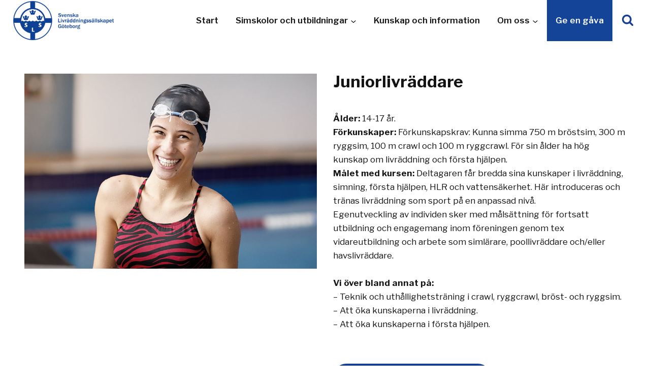

--- FILE ---
content_type: text/html; charset=UTF-8
request_url: https://www.slsgoteborg.se/simskola-aktiviteter-crawl/juniorlivraddare/
body_size: 27611
content:
<!doctype html>
<html lang="sv-SE" class="no-js" itemtype="https://schema.org/Blog" itemscope>
<head>
	<meta charset="UTF-8">
	<meta name="viewport" content="width=device-width, initial-scale=1, minimum-scale=1">
	<script type="text/javascript" data-cookieconsent="ignore">
	window.dataLayer = window.dataLayer || [];

	function gtag() {
		dataLayer.push(arguments);
	}

	gtag("consent", "default", {
		ad_personalization: "denied",
		ad_storage: "denied",
		ad_user_data: "denied",
		analytics_storage: "denied",
		functionality_storage: "denied",
		personalization_storage: "denied",
		security_storage: "granted",
		wait_for_update: 500,
	});
	gtag("set", "ads_data_redaction", true);
	</script>
<script type="text/javascript"
		id="Cookiebot"
		src="https://consent.cookiebot.com/uc.js"
		data-implementation="wp"
		data-cbid="e3cb90aa-a1a8-4f86-bd1c-1be6d8e3bb46"
						data-culture="SV"
				data-blockingmode="auto"
	></script>
<meta name='robots' content='index, follow, max-image-preview:large, max-snippet:-1, max-video-preview:-1' />

	<!-- This site is optimized with the Yoast SEO plugin v26.6 - https://yoast.com/wordpress/plugins/seo/ -->
	<title>Juniorlivräddare - Svenska Livräddningssällskapet Göteborg</title>
	<meta name="description" content="Svenska Livräddningssällskapet i Göteborg är en ideell förening som bedriver simskolor och kurser i vattensäkerhet, livräddning och crawl." />
	<link rel="canonical" href="https://www.slsgoteborg.se/simskola-aktiviteter-crawl/juniorlivraddare/" />
	<meta property="og:locale" content="sv_SE" />
	<meta property="og:type" content="article" />
	<meta property="og:title" content="Juniorlivräddare - Svenska Livräddningssällskapet Göteborg" />
	<meta property="og:description" content="Svenska Livräddningssällskapet i Göteborg är en ideell förening som bedriver simskolor och kurser i vattensäkerhet, livräddning och crawl." />
	<meta property="og:url" content="https://www.slsgoteborg.se/simskola-aktiviteter-crawl/juniorlivraddare/" />
	<meta property="og:site_name" content="Svenska Livräddningssällskapet Göteborg" />
	<meta property="article:publisher" content="https://www.facebook.com/slsgoteborg" />
	<meta property="article:published_time" content="2023-01-10T11:00:31+00:00" />
	<meta property="article:modified_time" content="2024-12-04T14:27:04+00:00" />
	<meta property="og:image" content="https://www.slsgoteborg.se/wp-content/uploads/2023/01/juniorlivraddare.jpg" />
	<meta property="og:image:width" content="900" />
	<meta property="og:image:height" content="600" />
	<meta property="og:image:type" content="image/jpeg" />
	<meta name="author" content="jonas@plentymore.se" />
	<meta name="twitter:card" content="summary_large_image" />
	<meta name="twitter:label1" content="Skriven av" />
	<meta name="twitter:data1" content="jonas@plentymore.se" />
	<meta name="twitter:label2" content="Beräknad lästid" />
	<meta name="twitter:data2" content="1 minut" />
	<script type="application/ld+json" class="yoast-schema-graph">{"@context":"https://schema.org","@graph":[{"@type":"Article","@id":"https://www.slsgoteborg.se/simskola-aktiviteter-crawl/juniorlivraddare/#article","isPartOf":{"@id":"https://www.slsgoteborg.se/simskola-aktiviteter-crawl/juniorlivraddare/"},"author":{"name":"jonas@plentymore.se","@id":"https://www.slsgoteborg.se/#/schema/person/9a06954c2932748f4cfe431bb633da44"},"headline":"Juniorlivräddare","datePublished":"2023-01-10T11:00:31+00:00","dateModified":"2024-12-04T14:27:04+00:00","mainEntityOfPage":{"@id":"https://www.slsgoteborg.se/simskola-aktiviteter-crawl/juniorlivraddare/"},"wordCount":135,"publisher":{"@id":"https://www.slsgoteborg.se/#organization"},"image":{"@id":"https://www.slsgoteborg.se/simskola-aktiviteter-crawl/juniorlivraddare/#primaryimage"},"thumbnailUrl":"https://www.slsgoteborg.se/wp-content/uploads/2023/01/juniorlivraddare.jpg","articleSection":["Barn &amp; ungdom","Simskola, aktiviteter och crawl"],"inLanguage":"sv-SE"},{"@type":"WebPage","@id":"https://www.slsgoteborg.se/simskola-aktiviteter-crawl/juniorlivraddare/","url":"https://www.slsgoteborg.se/simskola-aktiviteter-crawl/juniorlivraddare/","name":"Juniorlivräddare - Svenska Livräddningssällskapet Göteborg","isPartOf":{"@id":"https://www.slsgoteborg.se/#website"},"primaryImageOfPage":{"@id":"https://www.slsgoteborg.se/simskola-aktiviteter-crawl/juniorlivraddare/#primaryimage"},"image":{"@id":"https://www.slsgoteborg.se/simskola-aktiviteter-crawl/juniorlivraddare/#primaryimage"},"thumbnailUrl":"https://www.slsgoteborg.se/wp-content/uploads/2023/01/juniorlivraddare.jpg","datePublished":"2023-01-10T11:00:31+00:00","dateModified":"2024-12-04T14:27:04+00:00","description":"Svenska Livräddningssällskapet i Göteborg är en ideell förening som bedriver simskolor och kurser i vattensäkerhet, livräddning och crawl.","breadcrumb":{"@id":"https://www.slsgoteborg.se/simskola-aktiviteter-crawl/juniorlivraddare/#breadcrumb"},"inLanguage":"sv-SE","potentialAction":[{"@type":"ReadAction","target":["https://www.slsgoteborg.se/simskola-aktiviteter-crawl/juniorlivraddare/"]}]},{"@type":"ImageObject","inLanguage":"sv-SE","@id":"https://www.slsgoteborg.se/simskola-aktiviteter-crawl/juniorlivraddare/#primaryimage","url":"https://www.slsgoteborg.se/wp-content/uploads/2023/01/juniorlivraddare.jpg","contentUrl":"https://www.slsgoteborg.se/wp-content/uploads/2023/01/juniorlivraddare.jpg","width":900,"height":600},{"@type":"BreadcrumbList","@id":"https://www.slsgoteborg.se/simskola-aktiviteter-crawl/juniorlivraddare/#breadcrumb","itemListElement":[{"@type":"ListItem","position":1,"name":"Home","item":"https://www.slsgoteborg.se/"},{"@type":"ListItem","position":2,"name":"Juniorlivräddare"}]},{"@type":"WebSite","@id":"https://www.slsgoteborg.se/#website","url":"https://www.slsgoteborg.se/","name":"Svenska Livräddningssällskapet Göteborg","description":"Vi har lärt Göteborgare att simma i 180 år","publisher":{"@id":"https://www.slsgoteborg.se/#organization"},"potentialAction":[{"@type":"SearchAction","target":{"@type":"EntryPoint","urlTemplate":"https://www.slsgoteborg.se/?s={search_term_string}"},"query-input":{"@type":"PropertyValueSpecification","valueRequired":true,"valueName":"search_term_string"}}],"inLanguage":"sv-SE"},{"@type":"Organization","@id":"https://www.slsgoteborg.se/#organization","name":"Svenska Livräddningssällskapet Göteborg","url":"https://www.slsgoteborg.se/","logo":{"@type":"ImageObject","inLanguage":"sv-SE","@id":"https://www.slsgoteborg.se/#/schema/logo/image/","url":"https://www.slsgoteborg.se/wp-content/uploads/2023/05/SLS-logotyp-liggande-bla-text.png","contentUrl":"https://www.slsgoteborg.se/wp-content/uploads/2023/05/SLS-logotyp-liggande-bla-text.png","width":1200,"height":485,"caption":"Svenska Livräddningssällskapet Göteborg"},"image":{"@id":"https://www.slsgoteborg.se/#/schema/logo/image/"},"sameAs":["https://www.facebook.com/slsgoteborg","https://www.linkedin.com/company/svenska-livrddningssllskapet-gteborg/","https://www.instagram.com/slsgoteborg/"]},{"@type":"Person","@id":"https://www.slsgoteborg.se/#/schema/person/9a06954c2932748f4cfe431bb633da44","name":"jonas@plentymore.se","image":{"@type":"ImageObject","inLanguage":"sv-SE","@id":"https://www.slsgoteborg.se/#/schema/person/image/","url":"https://secure.gravatar.com/avatar/3cf30825fd7f763ed29162441f45f600fc8aec601e50d105aba411bd2ecc6d2d?s=96&d=mm&r=g","contentUrl":"https://secure.gravatar.com/avatar/3cf30825fd7f763ed29162441f45f600fc8aec601e50d105aba411bd2ecc6d2d?s=96&d=mm&r=g","caption":"jonas@plentymore.se"},"sameAs":["https://www.slsgoteborg.se"],"url":"https://www.slsgoteborg.se/author/jonas/"}]}</script>
	<!-- / Yoast SEO plugin. -->


<link rel='dns-prefetch' href='//www.googletagmanager.com' />
<link rel="alternate" type="application/rss+xml" title="Svenska Livräddningssällskapet Göteborg &raquo; Webbflöde" href="https://www.slsgoteborg.se/feed/" />
<link rel="alternate" type="application/rss+xml" title="Svenska Livräddningssällskapet Göteborg &raquo; Kommentarsflöde" href="https://www.slsgoteborg.se/comments/feed/" />
			<script>document.documentElement.classList.remove( 'no-js' );</script>
			<link rel="alternate" type="application/rss+xml" title="Svenska Livräddningssällskapet Göteborg &raquo; Kommentarsflöde för Juniorlivräddare" href="https://www.slsgoteborg.se/simskola-aktiviteter-crawl/juniorlivraddare/feed/" />
<link rel="alternate" title="oEmbed (JSON)" type="application/json+oembed" href="https://www.slsgoteborg.se/wp-json/oembed/1.0/embed?url=https%3A%2F%2Fwww.slsgoteborg.se%2Fsimskola-aktiviteter-crawl%2Fjuniorlivraddare%2F" />
<link rel="alternate" title="oEmbed (XML)" type="text/xml+oembed" href="https://www.slsgoteborg.se/wp-json/oembed/1.0/embed?url=https%3A%2F%2Fwww.slsgoteborg.se%2Fsimskola-aktiviteter-crawl%2Fjuniorlivraddare%2F&#038;format=xml" />
<style id='wp-img-auto-sizes-contain-inline-css'>
img:is([sizes=auto i],[sizes^="auto," i]){contain-intrinsic-size:3000px 1500px}
/*# sourceURL=wp-img-auto-sizes-contain-inline-css */
</style>
<link rel='stylesheet' id='kadence-blocks-rowlayout-css' href='https://www.slsgoteborg.se/wp-content/plugins/kadence-blocks/dist/style-blocks-rowlayout.css?ver=3.5.29' media='all' />
<link rel='stylesheet' id='kadence-blocks-column-css' href='https://www.slsgoteborg.se/wp-content/plugins/kadence-blocks/dist/style-blocks-column.css?ver=3.5.29' media='all' />
<link rel='stylesheet' id='kadence-blocks-image-css' href='https://www.slsgoteborg.se/wp-content/plugins/kadence-blocks/dist/style-blocks-image.css?ver=3.5.29' media='all' />
<style id='kadence-blocks-advancedheading-inline-css'>
.wp-block-kadence-advancedheading mark{background:transparent;border-style:solid;border-width:0}.wp-block-kadence-advancedheading mark.kt-highlight{color:#f76a0c;}.kb-adv-heading-icon{display: inline-flex;justify-content: center;align-items: center;} .is-layout-constrained > .kb-advanced-heading-link {display: block;}.single-content .kadence-advanced-heading-wrapper h1, .single-content .kadence-advanced-heading-wrapper h2, .single-content .kadence-advanced-heading-wrapper h3, .single-content .kadence-advanced-heading-wrapper h4, .single-content .kadence-advanced-heading-wrapper h5, .single-content .kadence-advanced-heading-wrapper h6 {margin: 1.5em 0 .5em;}.single-content .kadence-advanced-heading-wrapper+* { margin-top:0;}.kb-screen-reader-text{position:absolute;width:1px;height:1px;padding:0;margin:-1px;overflow:hidden;clip:rect(0,0,0,0);}
/*# sourceURL=kadence-blocks-advancedheading-inline-css */
</style>
<link rel='stylesheet' id='kadence-blocks-advancedbtn-css' href='https://www.slsgoteborg.se/wp-content/plugins/kadence-blocks/dist/style-blocks-advancedbtn.css?ver=3.5.29' media='all' />
<link rel='stylesheet' id='kadence-blocks-spacer-css' href='https://www.slsgoteborg.se/wp-content/plugins/kadence-blocks/dist/style-blocks-spacer.css?ver=3.5.29' media='all' />
<link rel='stylesheet' id='kadence-blocks-pro-postgrid-css' href='https://www.slsgoteborg.se/wp-content/plugins/kadence-blocks-pro/dist/style-blocks-postgrid.css?ver=2.8.6' media='all' />
<style id='wp-emoji-styles-inline-css'>

	img.wp-smiley, img.emoji {
		display: inline !important;
		border: none !important;
		box-shadow: none !important;
		height: 1em !important;
		width: 1em !important;
		margin: 0 0.07em !important;
		vertical-align: -0.1em !important;
		background: none !important;
		padding: 0 !important;
	}
/*# sourceURL=wp-emoji-styles-inline-css */
</style>
<style id='wp-block-library-inline-css'>
:root{--wp-block-synced-color:#7a00df;--wp-block-synced-color--rgb:122,0,223;--wp-bound-block-color:var(--wp-block-synced-color);--wp-editor-canvas-background:#ddd;--wp-admin-theme-color:#007cba;--wp-admin-theme-color--rgb:0,124,186;--wp-admin-theme-color-darker-10:#006ba1;--wp-admin-theme-color-darker-10--rgb:0,107,160.5;--wp-admin-theme-color-darker-20:#005a87;--wp-admin-theme-color-darker-20--rgb:0,90,135;--wp-admin-border-width-focus:2px}@media (min-resolution:192dpi){:root{--wp-admin-border-width-focus:1.5px}}.wp-element-button{cursor:pointer}:root .has-very-light-gray-background-color{background-color:#eee}:root .has-very-dark-gray-background-color{background-color:#313131}:root .has-very-light-gray-color{color:#eee}:root .has-very-dark-gray-color{color:#313131}:root .has-vivid-green-cyan-to-vivid-cyan-blue-gradient-background{background:linear-gradient(135deg,#00d084,#0693e3)}:root .has-purple-crush-gradient-background{background:linear-gradient(135deg,#34e2e4,#4721fb 50%,#ab1dfe)}:root .has-hazy-dawn-gradient-background{background:linear-gradient(135deg,#faaca8,#dad0ec)}:root .has-subdued-olive-gradient-background{background:linear-gradient(135deg,#fafae1,#67a671)}:root .has-atomic-cream-gradient-background{background:linear-gradient(135deg,#fdd79a,#004a59)}:root .has-nightshade-gradient-background{background:linear-gradient(135deg,#330968,#31cdcf)}:root .has-midnight-gradient-background{background:linear-gradient(135deg,#020381,#2874fc)}:root{--wp--preset--font-size--normal:16px;--wp--preset--font-size--huge:42px}.has-regular-font-size{font-size:1em}.has-larger-font-size{font-size:2.625em}.has-normal-font-size{font-size:var(--wp--preset--font-size--normal)}.has-huge-font-size{font-size:var(--wp--preset--font-size--huge)}.has-text-align-center{text-align:center}.has-text-align-left{text-align:left}.has-text-align-right{text-align:right}.has-fit-text{white-space:nowrap!important}#end-resizable-editor-section{display:none}.aligncenter{clear:both}.items-justified-left{justify-content:flex-start}.items-justified-center{justify-content:center}.items-justified-right{justify-content:flex-end}.items-justified-space-between{justify-content:space-between}.screen-reader-text{border:0;clip-path:inset(50%);height:1px;margin:-1px;overflow:hidden;padding:0;position:absolute;width:1px;word-wrap:normal!important}.screen-reader-text:focus{background-color:#ddd;clip-path:none;color:#444;display:block;font-size:1em;height:auto;left:5px;line-height:normal;padding:15px 23px 14px;text-decoration:none;top:5px;width:auto;z-index:100000}html :where(.has-border-color){border-style:solid}html :where([style*=border-top-color]){border-top-style:solid}html :where([style*=border-right-color]){border-right-style:solid}html :where([style*=border-bottom-color]){border-bottom-style:solid}html :where([style*=border-left-color]){border-left-style:solid}html :where([style*=border-width]){border-style:solid}html :where([style*=border-top-width]){border-top-style:solid}html :where([style*=border-right-width]){border-right-style:solid}html :where([style*=border-bottom-width]){border-bottom-style:solid}html :where([style*=border-left-width]){border-left-style:solid}html :where(img[class*=wp-image-]){height:auto;max-width:100%}:where(figure){margin:0 0 1em}html :where(.is-position-sticky){--wp-admin--admin-bar--position-offset:var(--wp-admin--admin-bar--height,0px)}@media screen and (max-width:600px){html :where(.is-position-sticky){--wp-admin--admin-bar--position-offset:0px}}

/*# sourceURL=wp-block-library-inline-css */
</style><style id='wp-block-heading-inline-css'>
h1:where(.wp-block-heading).has-background,h2:where(.wp-block-heading).has-background,h3:where(.wp-block-heading).has-background,h4:where(.wp-block-heading).has-background,h5:where(.wp-block-heading).has-background,h6:where(.wp-block-heading).has-background{padding:1.25em 2.375em}h1.has-text-align-left[style*=writing-mode]:where([style*=vertical-lr]),h1.has-text-align-right[style*=writing-mode]:where([style*=vertical-rl]),h2.has-text-align-left[style*=writing-mode]:where([style*=vertical-lr]),h2.has-text-align-right[style*=writing-mode]:where([style*=vertical-rl]),h3.has-text-align-left[style*=writing-mode]:where([style*=vertical-lr]),h3.has-text-align-right[style*=writing-mode]:where([style*=vertical-rl]),h4.has-text-align-left[style*=writing-mode]:where([style*=vertical-lr]),h4.has-text-align-right[style*=writing-mode]:where([style*=vertical-rl]),h5.has-text-align-left[style*=writing-mode]:where([style*=vertical-lr]),h5.has-text-align-right[style*=writing-mode]:where([style*=vertical-rl]),h6.has-text-align-left[style*=writing-mode]:where([style*=vertical-lr]),h6.has-text-align-right[style*=writing-mode]:where([style*=vertical-rl]){rotate:180deg}
/*# sourceURL=https://www.slsgoteborg.se/wp-includes/blocks/heading/style.min.css */
</style>
<style id='wp-block-post-content-inline-css'>
.wp-block-post-content{display:flow-root}
/*# sourceURL=https://www.slsgoteborg.se/wp-includes/blocks/post-content/style.min.css */
</style>
<style id='wp-block-paragraph-inline-css'>
.is-small-text{font-size:.875em}.is-regular-text{font-size:1em}.is-large-text{font-size:2.25em}.is-larger-text{font-size:3em}.has-drop-cap:not(:focus):first-letter{float:left;font-size:8.4em;font-style:normal;font-weight:100;line-height:.68;margin:.05em .1em 0 0;text-transform:uppercase}body.rtl .has-drop-cap:not(:focus):first-letter{float:none;margin-left:.1em}p.has-drop-cap.has-background{overflow:hidden}:root :where(p.has-background){padding:1.25em 2.375em}:where(p.has-text-color:not(.has-link-color)) a{color:inherit}p.has-text-align-left[style*="writing-mode:vertical-lr"],p.has-text-align-right[style*="writing-mode:vertical-rl"]{rotate:180deg}
/*# sourceURL=https://www.slsgoteborg.se/wp-includes/blocks/paragraph/style.min.css */
</style>
<style id='wp-block-social-links-inline-css'>
.wp-block-social-links{background:none;box-sizing:border-box;margin-left:0;padding-left:0;padding-right:0;text-indent:0}.wp-block-social-links .wp-social-link a,.wp-block-social-links .wp-social-link a:hover{border-bottom:0;box-shadow:none;text-decoration:none}.wp-block-social-links .wp-social-link svg{height:1em;width:1em}.wp-block-social-links .wp-social-link span:not(.screen-reader-text){font-size:.65em;margin-left:.5em;margin-right:.5em}.wp-block-social-links.has-small-icon-size{font-size:16px}.wp-block-social-links,.wp-block-social-links.has-normal-icon-size{font-size:24px}.wp-block-social-links.has-large-icon-size{font-size:36px}.wp-block-social-links.has-huge-icon-size{font-size:48px}.wp-block-social-links.aligncenter{display:flex;justify-content:center}.wp-block-social-links.alignright{justify-content:flex-end}.wp-block-social-link{border-radius:9999px;display:block}@media not (prefers-reduced-motion){.wp-block-social-link{transition:transform .1s ease}}.wp-block-social-link{height:auto}.wp-block-social-link a{align-items:center;display:flex;line-height:0}.wp-block-social-link:hover{transform:scale(1.1)}.wp-block-social-links .wp-block-social-link.wp-social-link{display:inline-block;margin:0;padding:0}.wp-block-social-links .wp-block-social-link.wp-social-link .wp-block-social-link-anchor,.wp-block-social-links .wp-block-social-link.wp-social-link .wp-block-social-link-anchor svg,.wp-block-social-links .wp-block-social-link.wp-social-link .wp-block-social-link-anchor:active,.wp-block-social-links .wp-block-social-link.wp-social-link .wp-block-social-link-anchor:hover,.wp-block-social-links .wp-block-social-link.wp-social-link .wp-block-social-link-anchor:visited{color:currentColor;fill:currentColor}:where(.wp-block-social-links:not(.is-style-logos-only)) .wp-social-link{background-color:#f0f0f0;color:#444}:where(.wp-block-social-links:not(.is-style-logos-only)) .wp-social-link-amazon{background-color:#f90;color:#fff}:where(.wp-block-social-links:not(.is-style-logos-only)) .wp-social-link-bandcamp{background-color:#1ea0c3;color:#fff}:where(.wp-block-social-links:not(.is-style-logos-only)) .wp-social-link-behance{background-color:#0757fe;color:#fff}:where(.wp-block-social-links:not(.is-style-logos-only)) .wp-social-link-bluesky{background-color:#0a7aff;color:#fff}:where(.wp-block-social-links:not(.is-style-logos-only)) .wp-social-link-codepen{background-color:#1e1f26;color:#fff}:where(.wp-block-social-links:not(.is-style-logos-only)) .wp-social-link-deviantart{background-color:#02e49b;color:#fff}:where(.wp-block-social-links:not(.is-style-logos-only)) .wp-social-link-discord{background-color:#5865f2;color:#fff}:where(.wp-block-social-links:not(.is-style-logos-only)) .wp-social-link-dribbble{background-color:#e94c89;color:#fff}:where(.wp-block-social-links:not(.is-style-logos-only)) .wp-social-link-dropbox{background-color:#4280ff;color:#fff}:where(.wp-block-social-links:not(.is-style-logos-only)) .wp-social-link-etsy{background-color:#f45800;color:#fff}:where(.wp-block-social-links:not(.is-style-logos-only)) .wp-social-link-facebook{background-color:#0866ff;color:#fff}:where(.wp-block-social-links:not(.is-style-logos-only)) .wp-social-link-fivehundredpx{background-color:#000;color:#fff}:where(.wp-block-social-links:not(.is-style-logos-only)) .wp-social-link-flickr{background-color:#0461dd;color:#fff}:where(.wp-block-social-links:not(.is-style-logos-only)) .wp-social-link-foursquare{background-color:#e65678;color:#fff}:where(.wp-block-social-links:not(.is-style-logos-only)) .wp-social-link-github{background-color:#24292d;color:#fff}:where(.wp-block-social-links:not(.is-style-logos-only)) .wp-social-link-goodreads{background-color:#eceadd;color:#382110}:where(.wp-block-social-links:not(.is-style-logos-only)) .wp-social-link-google{background-color:#ea4434;color:#fff}:where(.wp-block-social-links:not(.is-style-logos-only)) .wp-social-link-gravatar{background-color:#1d4fc4;color:#fff}:where(.wp-block-social-links:not(.is-style-logos-only)) .wp-social-link-instagram{background-color:#f00075;color:#fff}:where(.wp-block-social-links:not(.is-style-logos-only)) .wp-social-link-lastfm{background-color:#e21b24;color:#fff}:where(.wp-block-social-links:not(.is-style-logos-only)) .wp-social-link-linkedin{background-color:#0d66c2;color:#fff}:where(.wp-block-social-links:not(.is-style-logos-only)) .wp-social-link-mastodon{background-color:#3288d4;color:#fff}:where(.wp-block-social-links:not(.is-style-logos-only)) .wp-social-link-medium{background-color:#000;color:#fff}:where(.wp-block-social-links:not(.is-style-logos-only)) .wp-social-link-meetup{background-color:#f6405f;color:#fff}:where(.wp-block-social-links:not(.is-style-logos-only)) .wp-social-link-patreon{background-color:#000;color:#fff}:where(.wp-block-social-links:not(.is-style-logos-only)) .wp-social-link-pinterest{background-color:#e60122;color:#fff}:where(.wp-block-social-links:not(.is-style-logos-only)) .wp-social-link-pocket{background-color:#ef4155;color:#fff}:where(.wp-block-social-links:not(.is-style-logos-only)) .wp-social-link-reddit{background-color:#ff4500;color:#fff}:where(.wp-block-social-links:not(.is-style-logos-only)) .wp-social-link-skype{background-color:#0478d7;color:#fff}:where(.wp-block-social-links:not(.is-style-logos-only)) .wp-social-link-snapchat{background-color:#fefc00;color:#fff;stroke:#000}:where(.wp-block-social-links:not(.is-style-logos-only)) .wp-social-link-soundcloud{background-color:#ff5600;color:#fff}:where(.wp-block-social-links:not(.is-style-logos-only)) .wp-social-link-spotify{background-color:#1bd760;color:#fff}:where(.wp-block-social-links:not(.is-style-logos-only)) .wp-social-link-telegram{background-color:#2aabee;color:#fff}:where(.wp-block-social-links:not(.is-style-logos-only)) .wp-social-link-threads{background-color:#000;color:#fff}:where(.wp-block-social-links:not(.is-style-logos-only)) .wp-social-link-tiktok{background-color:#000;color:#fff}:where(.wp-block-social-links:not(.is-style-logos-only)) .wp-social-link-tumblr{background-color:#011835;color:#fff}:where(.wp-block-social-links:not(.is-style-logos-only)) .wp-social-link-twitch{background-color:#6440a4;color:#fff}:where(.wp-block-social-links:not(.is-style-logos-only)) .wp-social-link-twitter{background-color:#1da1f2;color:#fff}:where(.wp-block-social-links:not(.is-style-logos-only)) .wp-social-link-vimeo{background-color:#1eb7ea;color:#fff}:where(.wp-block-social-links:not(.is-style-logos-only)) .wp-social-link-vk{background-color:#4680c2;color:#fff}:where(.wp-block-social-links:not(.is-style-logos-only)) .wp-social-link-wordpress{background-color:#3499cd;color:#fff}:where(.wp-block-social-links:not(.is-style-logos-only)) .wp-social-link-whatsapp{background-color:#25d366;color:#fff}:where(.wp-block-social-links:not(.is-style-logos-only)) .wp-social-link-x{background-color:#000;color:#fff}:where(.wp-block-social-links:not(.is-style-logos-only)) .wp-social-link-yelp{background-color:#d32422;color:#fff}:where(.wp-block-social-links:not(.is-style-logos-only)) .wp-social-link-youtube{background-color:red;color:#fff}:where(.wp-block-social-links.is-style-logos-only) .wp-social-link{background:none}:where(.wp-block-social-links.is-style-logos-only) .wp-social-link svg{height:1.25em;width:1.25em}:where(.wp-block-social-links.is-style-logos-only) .wp-social-link-amazon{color:#f90}:where(.wp-block-social-links.is-style-logos-only) .wp-social-link-bandcamp{color:#1ea0c3}:where(.wp-block-social-links.is-style-logos-only) .wp-social-link-behance{color:#0757fe}:where(.wp-block-social-links.is-style-logos-only) .wp-social-link-bluesky{color:#0a7aff}:where(.wp-block-social-links.is-style-logos-only) .wp-social-link-codepen{color:#1e1f26}:where(.wp-block-social-links.is-style-logos-only) .wp-social-link-deviantart{color:#02e49b}:where(.wp-block-social-links.is-style-logos-only) .wp-social-link-discord{color:#5865f2}:where(.wp-block-social-links.is-style-logos-only) .wp-social-link-dribbble{color:#e94c89}:where(.wp-block-social-links.is-style-logos-only) .wp-social-link-dropbox{color:#4280ff}:where(.wp-block-social-links.is-style-logos-only) .wp-social-link-etsy{color:#f45800}:where(.wp-block-social-links.is-style-logos-only) .wp-social-link-facebook{color:#0866ff}:where(.wp-block-social-links.is-style-logos-only) .wp-social-link-fivehundredpx{color:#000}:where(.wp-block-social-links.is-style-logos-only) .wp-social-link-flickr{color:#0461dd}:where(.wp-block-social-links.is-style-logos-only) .wp-social-link-foursquare{color:#e65678}:where(.wp-block-social-links.is-style-logos-only) .wp-social-link-github{color:#24292d}:where(.wp-block-social-links.is-style-logos-only) .wp-social-link-goodreads{color:#382110}:where(.wp-block-social-links.is-style-logos-only) .wp-social-link-google{color:#ea4434}:where(.wp-block-social-links.is-style-logos-only) .wp-social-link-gravatar{color:#1d4fc4}:where(.wp-block-social-links.is-style-logos-only) .wp-social-link-instagram{color:#f00075}:where(.wp-block-social-links.is-style-logos-only) .wp-social-link-lastfm{color:#e21b24}:where(.wp-block-social-links.is-style-logos-only) .wp-social-link-linkedin{color:#0d66c2}:where(.wp-block-social-links.is-style-logos-only) .wp-social-link-mastodon{color:#3288d4}:where(.wp-block-social-links.is-style-logos-only) .wp-social-link-medium{color:#000}:where(.wp-block-social-links.is-style-logos-only) .wp-social-link-meetup{color:#f6405f}:where(.wp-block-social-links.is-style-logos-only) .wp-social-link-patreon{color:#000}:where(.wp-block-social-links.is-style-logos-only) .wp-social-link-pinterest{color:#e60122}:where(.wp-block-social-links.is-style-logos-only) .wp-social-link-pocket{color:#ef4155}:where(.wp-block-social-links.is-style-logos-only) .wp-social-link-reddit{color:#ff4500}:where(.wp-block-social-links.is-style-logos-only) .wp-social-link-skype{color:#0478d7}:where(.wp-block-social-links.is-style-logos-only) .wp-social-link-snapchat{color:#fff;stroke:#000}:where(.wp-block-social-links.is-style-logos-only) .wp-social-link-soundcloud{color:#ff5600}:where(.wp-block-social-links.is-style-logos-only) .wp-social-link-spotify{color:#1bd760}:where(.wp-block-social-links.is-style-logos-only) .wp-social-link-telegram{color:#2aabee}:where(.wp-block-social-links.is-style-logos-only) .wp-social-link-threads{color:#000}:where(.wp-block-social-links.is-style-logos-only) .wp-social-link-tiktok{color:#000}:where(.wp-block-social-links.is-style-logos-only) .wp-social-link-tumblr{color:#011835}:where(.wp-block-social-links.is-style-logos-only) .wp-social-link-twitch{color:#6440a4}:where(.wp-block-social-links.is-style-logos-only) .wp-social-link-twitter{color:#1da1f2}:where(.wp-block-social-links.is-style-logos-only) .wp-social-link-vimeo{color:#1eb7ea}:where(.wp-block-social-links.is-style-logos-only) .wp-social-link-vk{color:#4680c2}:where(.wp-block-social-links.is-style-logos-only) .wp-social-link-whatsapp{color:#25d366}:where(.wp-block-social-links.is-style-logos-only) .wp-social-link-wordpress{color:#3499cd}:where(.wp-block-social-links.is-style-logos-only) .wp-social-link-x{color:#000}:where(.wp-block-social-links.is-style-logos-only) .wp-social-link-yelp{color:#d32422}:where(.wp-block-social-links.is-style-logos-only) .wp-social-link-youtube{color:red}.wp-block-social-links.is-style-pill-shape .wp-social-link{width:auto}:root :where(.wp-block-social-links .wp-social-link a){padding:.25em}:root :where(.wp-block-social-links.is-style-logos-only .wp-social-link a){padding:0}:root :where(.wp-block-social-links.is-style-pill-shape .wp-social-link a){padding-left:.6666666667em;padding-right:.6666666667em}.wp-block-social-links:not(.has-icon-color):not(.has-icon-background-color) .wp-social-link-snapchat .wp-block-social-link-label{color:#000}
/*# sourceURL=https://www.slsgoteborg.se/wp-includes/blocks/social-links/style.min.css */
</style>
<style id='global-styles-inline-css'>
:root{--wp--preset--aspect-ratio--square: 1;--wp--preset--aspect-ratio--4-3: 4/3;--wp--preset--aspect-ratio--3-4: 3/4;--wp--preset--aspect-ratio--3-2: 3/2;--wp--preset--aspect-ratio--2-3: 2/3;--wp--preset--aspect-ratio--16-9: 16/9;--wp--preset--aspect-ratio--9-16: 9/16;--wp--preset--color--black: #000000;--wp--preset--color--cyan-bluish-gray: #abb8c3;--wp--preset--color--white: #ffffff;--wp--preset--color--pale-pink: #f78da7;--wp--preset--color--vivid-red: #cf2e2e;--wp--preset--color--luminous-vivid-orange: #ff6900;--wp--preset--color--luminous-vivid-amber: #fcb900;--wp--preset--color--light-green-cyan: #7bdcb5;--wp--preset--color--vivid-green-cyan: #00d084;--wp--preset--color--pale-cyan-blue: #8ed1fc;--wp--preset--color--vivid-cyan-blue: #0693e3;--wp--preset--color--vivid-purple: #9b51e0;--wp--preset--color--theme-palette-1: var(--global-palette1);--wp--preset--color--theme-palette-2: var(--global-palette2);--wp--preset--color--theme-palette-3: var(--global-palette3);--wp--preset--color--theme-palette-4: var(--global-palette4);--wp--preset--color--theme-palette-5: var(--global-palette5);--wp--preset--color--theme-palette-6: var(--global-palette6);--wp--preset--color--theme-palette-7: var(--global-palette7);--wp--preset--color--theme-palette-8: var(--global-palette8);--wp--preset--color--theme-palette-9: var(--global-palette9);--wp--preset--color--theme-palette-10: var(--global-palette10);--wp--preset--color--theme-palette-11: var(--global-palette11);--wp--preset--color--theme-palette-12: var(--global-palette12);--wp--preset--color--theme-palette-13: var(--global-palette13);--wp--preset--color--theme-palette-14: var(--global-palette14);--wp--preset--color--theme-palette-15: var(--global-palette15);--wp--preset--gradient--vivid-cyan-blue-to-vivid-purple: linear-gradient(135deg,rgb(6,147,227) 0%,rgb(155,81,224) 100%);--wp--preset--gradient--light-green-cyan-to-vivid-green-cyan: linear-gradient(135deg,rgb(122,220,180) 0%,rgb(0,208,130) 100%);--wp--preset--gradient--luminous-vivid-amber-to-luminous-vivid-orange: linear-gradient(135deg,rgb(252,185,0) 0%,rgb(255,105,0) 100%);--wp--preset--gradient--luminous-vivid-orange-to-vivid-red: linear-gradient(135deg,rgb(255,105,0) 0%,rgb(207,46,46) 100%);--wp--preset--gradient--very-light-gray-to-cyan-bluish-gray: linear-gradient(135deg,rgb(238,238,238) 0%,rgb(169,184,195) 100%);--wp--preset--gradient--cool-to-warm-spectrum: linear-gradient(135deg,rgb(74,234,220) 0%,rgb(151,120,209) 20%,rgb(207,42,186) 40%,rgb(238,44,130) 60%,rgb(251,105,98) 80%,rgb(254,248,76) 100%);--wp--preset--gradient--blush-light-purple: linear-gradient(135deg,rgb(255,206,236) 0%,rgb(152,150,240) 100%);--wp--preset--gradient--blush-bordeaux: linear-gradient(135deg,rgb(254,205,165) 0%,rgb(254,45,45) 50%,rgb(107,0,62) 100%);--wp--preset--gradient--luminous-dusk: linear-gradient(135deg,rgb(255,203,112) 0%,rgb(199,81,192) 50%,rgb(65,88,208) 100%);--wp--preset--gradient--pale-ocean: linear-gradient(135deg,rgb(255,245,203) 0%,rgb(182,227,212) 50%,rgb(51,167,181) 100%);--wp--preset--gradient--electric-grass: linear-gradient(135deg,rgb(202,248,128) 0%,rgb(113,206,126) 100%);--wp--preset--gradient--midnight: linear-gradient(135deg,rgb(2,3,129) 0%,rgb(40,116,252) 100%);--wp--preset--font-size--small: var(--global-font-size-small);--wp--preset--font-size--medium: var(--global-font-size-medium);--wp--preset--font-size--large: var(--global-font-size-large);--wp--preset--font-size--x-large: 42px;--wp--preset--font-size--larger: var(--global-font-size-larger);--wp--preset--font-size--xxlarge: var(--global-font-size-xxlarge);--wp--preset--spacing--20: 0.44rem;--wp--preset--spacing--30: 0.67rem;--wp--preset--spacing--40: 1rem;--wp--preset--spacing--50: 1.5rem;--wp--preset--spacing--60: 2.25rem;--wp--preset--spacing--70: 3.38rem;--wp--preset--spacing--80: 5.06rem;--wp--preset--shadow--natural: 6px 6px 9px rgba(0, 0, 0, 0.2);--wp--preset--shadow--deep: 12px 12px 50px rgba(0, 0, 0, 0.4);--wp--preset--shadow--sharp: 6px 6px 0px rgba(0, 0, 0, 0.2);--wp--preset--shadow--outlined: 6px 6px 0px -3px rgb(255, 255, 255), 6px 6px rgb(0, 0, 0);--wp--preset--shadow--crisp: 6px 6px 0px rgb(0, 0, 0);}:where(.is-layout-flex){gap: 0.5em;}:where(.is-layout-grid){gap: 0.5em;}body .is-layout-flex{display: flex;}.is-layout-flex{flex-wrap: wrap;align-items: center;}.is-layout-flex > :is(*, div){margin: 0;}body .is-layout-grid{display: grid;}.is-layout-grid > :is(*, div){margin: 0;}:where(.wp-block-columns.is-layout-flex){gap: 2em;}:where(.wp-block-columns.is-layout-grid){gap: 2em;}:where(.wp-block-post-template.is-layout-flex){gap: 1.25em;}:where(.wp-block-post-template.is-layout-grid){gap: 1.25em;}.has-black-color{color: var(--wp--preset--color--black) !important;}.has-cyan-bluish-gray-color{color: var(--wp--preset--color--cyan-bluish-gray) !important;}.has-white-color{color: var(--wp--preset--color--white) !important;}.has-pale-pink-color{color: var(--wp--preset--color--pale-pink) !important;}.has-vivid-red-color{color: var(--wp--preset--color--vivid-red) !important;}.has-luminous-vivid-orange-color{color: var(--wp--preset--color--luminous-vivid-orange) !important;}.has-luminous-vivid-amber-color{color: var(--wp--preset--color--luminous-vivid-amber) !important;}.has-light-green-cyan-color{color: var(--wp--preset--color--light-green-cyan) !important;}.has-vivid-green-cyan-color{color: var(--wp--preset--color--vivid-green-cyan) !important;}.has-pale-cyan-blue-color{color: var(--wp--preset--color--pale-cyan-blue) !important;}.has-vivid-cyan-blue-color{color: var(--wp--preset--color--vivid-cyan-blue) !important;}.has-vivid-purple-color{color: var(--wp--preset--color--vivid-purple) !important;}.has-black-background-color{background-color: var(--wp--preset--color--black) !important;}.has-cyan-bluish-gray-background-color{background-color: var(--wp--preset--color--cyan-bluish-gray) !important;}.has-white-background-color{background-color: var(--wp--preset--color--white) !important;}.has-pale-pink-background-color{background-color: var(--wp--preset--color--pale-pink) !important;}.has-vivid-red-background-color{background-color: var(--wp--preset--color--vivid-red) !important;}.has-luminous-vivid-orange-background-color{background-color: var(--wp--preset--color--luminous-vivid-orange) !important;}.has-luminous-vivid-amber-background-color{background-color: var(--wp--preset--color--luminous-vivid-amber) !important;}.has-light-green-cyan-background-color{background-color: var(--wp--preset--color--light-green-cyan) !important;}.has-vivid-green-cyan-background-color{background-color: var(--wp--preset--color--vivid-green-cyan) !important;}.has-pale-cyan-blue-background-color{background-color: var(--wp--preset--color--pale-cyan-blue) !important;}.has-vivid-cyan-blue-background-color{background-color: var(--wp--preset--color--vivid-cyan-blue) !important;}.has-vivid-purple-background-color{background-color: var(--wp--preset--color--vivid-purple) !important;}.has-black-border-color{border-color: var(--wp--preset--color--black) !important;}.has-cyan-bluish-gray-border-color{border-color: var(--wp--preset--color--cyan-bluish-gray) !important;}.has-white-border-color{border-color: var(--wp--preset--color--white) !important;}.has-pale-pink-border-color{border-color: var(--wp--preset--color--pale-pink) !important;}.has-vivid-red-border-color{border-color: var(--wp--preset--color--vivid-red) !important;}.has-luminous-vivid-orange-border-color{border-color: var(--wp--preset--color--luminous-vivid-orange) !important;}.has-luminous-vivid-amber-border-color{border-color: var(--wp--preset--color--luminous-vivid-amber) !important;}.has-light-green-cyan-border-color{border-color: var(--wp--preset--color--light-green-cyan) !important;}.has-vivid-green-cyan-border-color{border-color: var(--wp--preset--color--vivid-green-cyan) !important;}.has-pale-cyan-blue-border-color{border-color: var(--wp--preset--color--pale-cyan-blue) !important;}.has-vivid-cyan-blue-border-color{border-color: var(--wp--preset--color--vivid-cyan-blue) !important;}.has-vivid-purple-border-color{border-color: var(--wp--preset--color--vivid-purple) !important;}.has-vivid-cyan-blue-to-vivid-purple-gradient-background{background: var(--wp--preset--gradient--vivid-cyan-blue-to-vivid-purple) !important;}.has-light-green-cyan-to-vivid-green-cyan-gradient-background{background: var(--wp--preset--gradient--light-green-cyan-to-vivid-green-cyan) !important;}.has-luminous-vivid-amber-to-luminous-vivid-orange-gradient-background{background: var(--wp--preset--gradient--luminous-vivid-amber-to-luminous-vivid-orange) !important;}.has-luminous-vivid-orange-to-vivid-red-gradient-background{background: var(--wp--preset--gradient--luminous-vivid-orange-to-vivid-red) !important;}.has-very-light-gray-to-cyan-bluish-gray-gradient-background{background: var(--wp--preset--gradient--very-light-gray-to-cyan-bluish-gray) !important;}.has-cool-to-warm-spectrum-gradient-background{background: var(--wp--preset--gradient--cool-to-warm-spectrum) !important;}.has-blush-light-purple-gradient-background{background: var(--wp--preset--gradient--blush-light-purple) !important;}.has-blush-bordeaux-gradient-background{background: var(--wp--preset--gradient--blush-bordeaux) !important;}.has-luminous-dusk-gradient-background{background: var(--wp--preset--gradient--luminous-dusk) !important;}.has-pale-ocean-gradient-background{background: var(--wp--preset--gradient--pale-ocean) !important;}.has-electric-grass-gradient-background{background: var(--wp--preset--gradient--electric-grass) !important;}.has-midnight-gradient-background{background: var(--wp--preset--gradient--midnight) !important;}.has-small-font-size{font-size: var(--wp--preset--font-size--small) !important;}.has-medium-font-size{font-size: var(--wp--preset--font-size--medium) !important;}.has-large-font-size{font-size: var(--wp--preset--font-size--large) !important;}.has-x-large-font-size{font-size: var(--wp--preset--font-size--x-large) !important;}
/*# sourceURL=global-styles-inline-css */
</style>

<style id='classic-theme-styles-inline-css'>
/*! This file is auto-generated */
.wp-block-button__link{color:#fff;background-color:#32373c;border-radius:9999px;box-shadow:none;text-decoration:none;padding:calc(.667em + 2px) calc(1.333em + 2px);font-size:1.125em}.wp-block-file__button{background:#32373c;color:#fff;text-decoration:none}
/*# sourceURL=/wp-includes/css/classic-themes.min.css */
</style>
<link rel='stylesheet' id='kadence-global-css' href='https://www.slsgoteborg.se/wp-content/themes/kadence/assets/css/global.min.css?ver=1.4.2' media='all' />
<style id='kadence-global-inline-css'>
/* Kadence Base CSS */
:root{--global-palette1:#164193;--global-palette2:#b6c9f1;--global-palette3:#141414;--global-palette4:#686877;--global-palette5:#a0a8b9;--global-palette6:#d4e0f6;--global-palette7:#f1f6ff;--global-palette8:#f1f1f2;--global-palette9:#ffffff;--global-palette10:oklch(from var(--global-palette1) calc(l + 0.10 * (1 - l)) calc(c * 1.00) calc(h + 180) / 100%);--global-palette11:#13612e;--global-palette12:#1159af;--global-palette13:#b82105;--global-palette14:#f7630c;--global-palette15:#f5a524;--global-palette9rgb:255, 255, 255;--global-palette-highlight:var(--global-palette1);--global-palette-highlight-alt:var(--global-palette2);--global-palette-highlight-alt2:var(--global-palette9);--global-palette-btn-bg:var(--global-palette1);--global-palette-btn-bg-hover:var(--global-palette2);--global-palette-btn:var(--global-palette9);--global-palette-btn-hover:var(--global-palette1);--global-palette-btn-sec-bg:var(--global-palette7);--global-palette-btn-sec-bg-hover:var(--global-palette2);--global-palette-btn-sec:var(--global-palette3);--global-palette-btn-sec-hover:var(--global-palette9);--global-body-font-family:'Libre Franklin', sans-serif;--global-heading-font-family:inherit;--global-primary-nav-font-family:inherit;--global-fallback-font:sans-serif;--global-display-fallback-font:sans-serif;--global-content-width:1366px;--global-content-wide-width:calc(1366px + 230px);--global-content-narrow-width:900px;--global-content-edge-padding:1.5rem;--global-content-boxed-padding:2rem;--global-calc-content-width:calc(1366px - var(--global-content-edge-padding) - var(--global-content-edge-padding) );--wp--style--global--content-size:var(--global-calc-content-width);}.wp-site-blocks{--global-vw:calc( 100vw - ( 0.5 * var(--scrollbar-offset)));}body{background:var(--global-palette8);}body, input, select, optgroup, textarea{font-style:normal;font-weight:normal;font-size:17px;line-height:1.6;font-family:var(--global-body-font-family);color:var(--global-palette3);}.content-bg, body.content-style-unboxed .site{background:var(--global-palette9);}@media all and (max-width: 1024px){body{font-size:16px;}}@media all and (max-width: 767px){body{font-size:14px;}}h1,h2,h3,h4,h5,h6{font-family:var(--global-heading-font-family);}h1{font-style:normal;font-weight:700;font-size:74px;line-height:1;color:var(--global-palette3);}h2{font-style:normal;font-weight:700;font-size:24px;line-height:1.3;color:var(--global-palette3);}h3{font-style:normal;font-weight:700;font-size:22px;line-height:1.5;color:var(--global-palette3);}h4{font-weight:700;font-size:22px;line-height:1.5;color:var(--global-palette4);}h5{font-weight:700;font-size:20px;line-height:1.5;color:var(--global-palette4);}h6{font-weight:700;font-size:18px;line-height:1.5;color:var(--global-palette5);}@media all and (max-width: 1024px){h1{font-size:60px;}h2{font-size:22px;}h3{font-size:20px;}}@media all and (max-width: 767px){h1{font-size:40px;}h2{font-size:20px;}h3{font-size:18px;}}.entry-hero .kadence-breadcrumbs{max-width:1366px;}.site-container, .site-header-row-layout-contained, .site-footer-row-layout-contained, .entry-hero-layout-contained, .comments-area, .alignfull > .wp-block-cover__inner-container, .alignwide > .wp-block-cover__inner-container{max-width:var(--global-content-width);}.content-width-narrow .content-container.site-container, .content-width-narrow .hero-container.site-container{max-width:var(--global-content-narrow-width);}@media all and (min-width: 1596px){.wp-site-blocks .content-container  .alignwide{margin-left:-115px;margin-right:-115px;width:unset;max-width:unset;}}@media all and (min-width: 1160px){.content-width-narrow .wp-site-blocks .content-container .alignwide{margin-left:-130px;margin-right:-130px;width:unset;max-width:unset;}}.content-style-boxed .wp-site-blocks .entry-content .alignwide{margin-left:calc( -1 * var( --global-content-boxed-padding ) );margin-right:calc( -1 * var( --global-content-boxed-padding ) );}.content-area{margin-top:0rem;margin-bottom:0rem;}@media all and (max-width: 1024px){.content-area{margin-top:0.5rem;margin-bottom:0.5rem;}}@media all and (max-width: 767px){.content-area{margin-top:0.5rem;margin-bottom:0.5rem;}}@media all and (max-width: 1024px){:root{--global-content-boxed-padding:2rem;}}@media all and (max-width: 767px){:root{--global-content-edge-padding:0.5rem;--global-content-boxed-padding:1.5rem;}}.entry-content-wrap{padding:2rem;}@media all and (max-width: 1024px){.entry-content-wrap{padding:2rem;}}@media all and (max-width: 767px){.entry-content-wrap{padding:1.5rem;}}.entry.single-entry{box-shadow:0px 15px 15px -10px rgba(0,0,0,0.05);}.entry.loop-entry{box-shadow:0px 15px 15px -10px rgba(0,0,0,0.05);}.loop-entry .entry-content-wrap{padding:2rem;}@media all and (max-width: 1024px){.loop-entry .entry-content-wrap{padding:2rem;}}@media all and (max-width: 767px){.loop-entry .entry-content-wrap{padding:1.5rem;}}.has-sidebar:not(.has-left-sidebar) .content-container{grid-template-columns:1fr 25%;}.has-sidebar.has-left-sidebar .content-container{grid-template-columns:25% 1fr;}button, .button, .wp-block-button__link, input[type="button"], input[type="reset"], input[type="submit"], .fl-button, .elementor-button-wrapper .elementor-button, .wc-block-components-checkout-place-order-button, .wc-block-cart__submit{font-style:normal;font-weight:600;font-size:16px;border-radius:50px;padding:12px 30px 12px 30px;box-shadow:0px 0px 0px -7px rgba(0,0,0,0);}.wp-block-button.is-style-outline .wp-block-button__link{padding:12px 30px 12px 30px;}button:hover, button:focus, button:active, .button:hover, .button:focus, .button:active, .wp-block-button__link:hover, .wp-block-button__link:focus, .wp-block-button__link:active, input[type="button"]:hover, input[type="button"]:focus, input[type="button"]:active, input[type="reset"]:hover, input[type="reset"]:focus, input[type="reset"]:active, input[type="submit"]:hover, input[type="submit"]:focus, input[type="submit"]:active, .elementor-button-wrapper .elementor-button:hover, .elementor-button-wrapper .elementor-button:focus, .elementor-button-wrapper .elementor-button:active, .wc-block-cart__submit:hover{box-shadow:0px 15px 25px -7px rgba(0,0,0,0.1);}.kb-button.kb-btn-global-outline.kb-btn-global-inherit{padding-top:calc(12px - 2px);padding-right:calc(30px - 2px);padding-bottom:calc(12px - 2px);padding-left:calc(30px - 2px);}@media all and (max-width: 1024px){button, .button, .wp-block-button__link, input[type="button"], input[type="reset"], input[type="submit"], .fl-button, .elementor-button-wrapper .elementor-button, .wc-block-components-checkout-place-order-button, .wc-block-cart__submit{font-size:15px;}}@media all and (max-width: 767px){button, .button, .wp-block-button__link, input[type="button"], input[type="reset"], input[type="submit"], .fl-button, .elementor-button-wrapper .elementor-button, .wc-block-components-checkout-place-order-button, .wc-block-cart__submit{font-size:14px;}}button.button-style-secondary, .button.button-style-secondary, .wp-block-button__link.button-style-secondary, input[type="button"].button-style-secondary, input[type="reset"].button-style-secondary, input[type="submit"].button-style-secondary, .fl-button.button-style-secondary, .elementor-button-wrapper .elementor-button.button-style-secondary, .wc-block-components-checkout-place-order-button.button-style-secondary, .wc-block-cart__submit.button-style-secondary{font-style:normal;font-weight:600;font-size:16px;}@media all and (min-width: 1025px){.transparent-header .entry-hero .entry-hero-container-inner{padding-top:80px;}}@media all and (max-width: 1024px){.mobile-transparent-header .entry-hero .entry-hero-container-inner{padding-top:80px;}}@media all and (max-width: 767px){.mobile-transparent-header .entry-hero .entry-hero-container-inner{padding-top:80px;}}body.single{background:var(--global-palette9);}.entry-hero.post-hero-section .entry-header{min-height:200px;}
/* Kadence Header CSS */
@media all and (max-width: 1024px){.mobile-transparent-header #masthead{position:absolute;left:0px;right:0px;z-index:100;}.kadence-scrollbar-fixer.mobile-transparent-header #masthead{right:var(--scrollbar-offset,0);}.mobile-transparent-header #masthead, .mobile-transparent-header .site-top-header-wrap .site-header-row-container-inner, .mobile-transparent-header .site-main-header-wrap .site-header-row-container-inner, .mobile-transparent-header .site-bottom-header-wrap .site-header-row-container-inner{background:transparent;}.site-header-row-tablet-layout-fullwidth, .site-header-row-tablet-layout-standard{padding:0px;}}@media all and (min-width: 1025px){.transparent-header #masthead{position:absolute;left:0px;right:0px;z-index:100;}.transparent-header.kadence-scrollbar-fixer #masthead{right:var(--scrollbar-offset,0);}.transparent-header #masthead, .transparent-header .site-top-header-wrap .site-header-row-container-inner, .transparent-header .site-main-header-wrap .site-header-row-container-inner, .transparent-header .site-bottom-header-wrap .site-header-row-container-inner{background:transparent;}}.site-branding a.brand img{max-width:200px;}.site-branding a.brand img.svg-logo-image{width:200px;}.site-branding{padding:0px 0px 0px 0px;}#masthead, #masthead .kadence-sticky-header.item-is-fixed:not(.item-at-start):not(.site-header-row-container):not(.site-main-header-wrap), #masthead .kadence-sticky-header.item-is-fixed:not(.item-at-start) > .site-header-row-container-inner{background:#ffffff;}.site-main-header-inner-wrap{min-height:80px;}.site-main-header-wrap.site-header-row-container.site-header-focus-item.site-header-row-layout-standard.kadence-sticky-header.item-is-fixed.item-is-stuck, .site-header-upper-inner-wrap.kadence-sticky-header.item-is-fixed.item-is-stuck, .site-header-inner-wrap.kadence-sticky-header.item-is-fixed.item-is-stuck, .site-top-header-wrap.site-header-row-container.site-header-focus-item.site-header-row-layout-standard.kadence-sticky-header.item-is-fixed.item-is-stuck, .site-bottom-header-wrap.site-header-row-container.site-header-focus-item.site-header-row-layout-standard.kadence-sticky-header.item-is-fixed.item-is-stuck{box-shadow:0px 0px 0px 0px rgba(0,0,0,0);}.header-navigation[class*="header-navigation-style-underline"] .header-menu-container.primary-menu-container>ul>li>a:after{width:calc( 100% - 2em);}.main-navigation .primary-menu-container > ul > li.menu-item > a{padding-left:calc(2em / 2);padding-right:calc(2em / 2);padding-top:1.6em;padding-bottom:1.6em;color:var(--global-palette3);}.main-navigation .primary-menu-container > ul > li.menu-item .dropdown-nav-special-toggle{right:calc(2em / 2);}.main-navigation .primary-menu-container > ul li.menu-item > a{font-style:normal;font-weight:600;}.main-navigation .primary-menu-container > ul > li.menu-item > a:hover{color:var(--global-palette-highlight);}.main-navigation .primary-menu-container > ul > li.menu-item.current-menu-item > a{color:var(--global-palette1);}.header-navigation .header-menu-container ul ul.sub-menu, .header-navigation .header-menu-container ul ul.submenu{background:var(--global-palette9);box-shadow:0px 2px 13px 0px rgba(0,0,0,0.1);}.header-navigation .header-menu-container ul ul li.menu-item, .header-menu-container ul.menu > li.kadence-menu-mega-enabled > ul > li.menu-item > a{border-bottom:0px solid rgba(255,255,255,0);border-radius:0px 0px 0px 0px;}.header-navigation .header-menu-container ul ul li.menu-item > a{width:250px;padding-top:1em;padding-bottom:1em;color:var(--global-palette3);font-style:normal;font-size:14px;}.header-navigation .header-menu-container ul ul li.menu-item > a:hover{color:var(--global-palette1);background:var(--global-palette8);border-radius:0px 0px 0px 0px;}.header-navigation .header-menu-container ul ul li.menu-item.current-menu-item > a{color:var(--global-palette1);background:var(--global-palette8);border-radius:0px 0px 0px 0px;}.mobile-toggle-open-container .menu-toggle-open, .mobile-toggle-open-container .menu-toggle-open:focus{color:var(--global-palette3);padding:0.4em 1em 0.4em 1em;font-size:14px;}.mobile-toggle-open-container .menu-toggle-open.menu-toggle-style-bordered{border:1px solid currentColor;}.mobile-toggle-open-container .menu-toggle-open .menu-toggle-icon{font-size:40px;}.mobile-toggle-open-container .menu-toggle-open:hover, .mobile-toggle-open-container .menu-toggle-open:focus-visible{color:var(--global-palette-highlight);}.mobile-navigation ul li{font-style:normal;font-weight:600;font-size:18px;}.mobile-navigation ul li a{padding-top:1.55em;padding-bottom:1.55em;}.mobile-navigation ul li > a, .mobile-navigation ul li.menu-item-has-children > .drawer-nav-drop-wrap{color:var(--global-palette3);}.mobile-navigation ul li > a:hover, .mobile-navigation ul li.menu-item-has-children > .drawer-nav-drop-wrap:hover{color:var(--global-palette1);}.mobile-navigation ul li.current-menu-item > a, .mobile-navigation ul li.current-menu-item.menu-item-has-children > .drawer-nav-drop-wrap{background:var(--global-palette8);color:var(--global-palette-highlight);}.mobile-navigation ul li.menu-item-has-children .drawer-nav-drop-wrap, .mobile-navigation ul li:not(.menu-item-has-children) a{border-bottom:1px solid var(--global-palette8);}.mobile-navigation:not(.drawer-navigation-parent-toggle-true) ul li.menu-item-has-children .drawer-nav-drop-wrap button{border-left:1px solid var(--global-palette8);}#mobile-drawer .drawer-inner, #mobile-drawer.popup-drawer-layout-fullwidth.popup-drawer-animation-slice .pop-portion-bg, #mobile-drawer.popup-drawer-layout-fullwidth.popup-drawer-animation-slice.pop-animated.show-drawer .drawer-inner{background:var(--global-palette9);}#mobile-drawer .drawer-header .drawer-toggle{padding:0.6em 0.15em 0.6em 0.15em;font-size:40px;}#mobile-drawer .drawer-header .drawer-toggle, #mobile-drawer .drawer-header .drawer-toggle:focus{color:var(--global-palette3);}#mobile-drawer .drawer-header .drawer-toggle:hover, #mobile-drawer .drawer-header .drawer-toggle:focus:hover{color:var(--global-palette1);}.search-toggle-open-container .search-toggle-open{color:var(--global-palette1);}.search-toggle-open-container .search-toggle-open.search-toggle-style-bordered{border:1px solid currentColor;}.search-toggle-open-container .search-toggle-open .search-toggle-icon{font-size:1.5em;}.search-toggle-open-container .search-toggle-open:hover, .search-toggle-open-container .search-toggle-open:focus{color:var(--global-palette2);}#search-drawer .drawer-inner{background:rgba(22,65,147,0.95);}
/* Kadence Footer CSS */
#colophon{background:var(--global-palette1);}.site-middle-footer-inner-wrap{padding-top:30px;padding-bottom:30px;grid-column-gap:30px;grid-row-gap:30px;}.site-middle-footer-inner-wrap .widget{margin-bottom:30px;}.site-middle-footer-inner-wrap .site-footer-section:not(:last-child):after{right:calc(-30px / 2);}.site-bottom-footer-inner-wrap{padding-top:30px;padding-bottom:30px;grid-column-gap:30px;}.site-bottom-footer-inner-wrap .widget{margin-bottom:30px;}.site-bottom-footer-inner-wrap .site-footer-section:not(:last-child):after{right:calc(-30px / 2);}#colophon .footer-html{font-style:normal;color:#ffffff;}
/*# sourceURL=kadence-global-inline-css */
</style>
<link rel='stylesheet' id='kadence-header-css' href='https://www.slsgoteborg.se/wp-content/themes/kadence/assets/css/header.min.css?ver=1.4.2' media='all' />
<link rel='stylesheet' id='kadence-content-css' href='https://www.slsgoteborg.se/wp-content/themes/kadence/assets/css/content.min.css?ver=1.4.2' media='all' />
<link rel='stylesheet' id='kadence-footer-css' href='https://www.slsgoteborg.se/wp-content/themes/kadence/assets/css/footer.min.css?ver=1.4.2' media='all' />
<style id='kadence-blocks-global-variables-inline-css'>
:root {--global-kb-font-size-sm:clamp(0.8rem, 0.73rem + 0.217vw, 0.9rem);--global-kb-font-size-md:clamp(1.1rem, 0.995rem + 0.326vw, 1.25rem);--global-kb-font-size-lg:clamp(1.75rem, 1.576rem + 0.543vw, 2rem);--global-kb-font-size-xl:clamp(2.25rem, 1.728rem + 1.63vw, 3rem);--global-kb-font-size-xxl:clamp(2.5rem, 1.456rem + 3.26vw, 4rem);--global-kb-font-size-xxxl:clamp(2.75rem, 0.489rem + 7.065vw, 6rem);}
/*# sourceURL=kadence-blocks-global-variables-inline-css */
</style>
<style id='kadence_blocks_css-inline-css'>
.kb-row-layout-wrap.wp-block-kadence-rowlayout.kb-row-layout-id_bd49a0-38{margin-top:0px;margin-bottom:0px;}.kb-row-layout-id_bd49a0-38 > .kt-row-column-wrap{column-gap:var(--global-kb-gap-none, 0rem );row-gap:var(--global-kb-gap-none, 0rem );padding-top:0px;padding-right:0px;padding-bottom:0px;padding-left:0px;grid-template-columns:minmax(0, 1fr);}@media all and (max-width: 1024px){.kb-row-layout-id_bd49a0-38 > .kt-row-column-wrap{grid-template-columns:minmax(0, 1fr);}}@media all and (max-width: 767px){.kb-row-layout-id_bd49a0-38 > .kt-row-column-wrap{grid-template-columns:minmax(0, 1fr);}}.kadence-column_09e050-94 > .kt-inside-inner-col{padding-top:0px;padding-right:0px;padding-bottom:0px;padding-left:0px;}.kadence-column_09e050-94 > .kt-inside-inner-col{column-gap:var(--global-kb-gap-sm, 1rem);}.kadence-column_09e050-94 > .kt-inside-inner-col{flex-direction:column;}.kadence-column_09e050-94 > .kt-inside-inner-col > .aligncenter{width:100%;}.kadence-column_09e050-94, .kt-inside-inner-col > .kadence-column_09e050-94:not(.specificity){margin-top:0px;margin-right:0px;margin-bottom:0px;margin-left:0px;}@media all and (max-width: 1024px){.kadence-column_09e050-94 > .kt-inside-inner-col{flex-direction:column;justify-content:center;}}@media all and (max-width: 767px){.kadence-column_09e050-94 > .kt-inside-inner-col{flex-direction:column;justify-content:center;}}.kadence-column_f14afa-6a > .kt-inside-inner-col{padding-top:0px;padding-right:var(--global-kb-spacing-xs, 1rem);padding-bottom:var(--global-kb-spacing-sm, 1.5rem);padding-left:var(--global-kb-spacing-xs, 1rem);}.kadence-column_f14afa-6a > .kt-inside-inner-col{column-gap:var(--global-kb-gap-sm, 1rem);}.kadence-column_f14afa-6a > .kt-inside-inner-col{flex-direction:column;}.kadence-column_f14afa-6a > .kt-inside-inner-col > .aligncenter{width:100%;}.kadence-column_f14afa-6a, .kt-inside-inner-col > .kadence-column_f14afa-6a:not(.specificity){margin-top:0px;margin-right:0px;margin-bottom:0px;margin-left:0px;}@media all and (max-width: 1024px){.kadence-column_f14afa-6a > .kt-inside-inner-col{flex-direction:column;justify-content:center;}}@media all and (max-width: 767px){.kadence-column_f14afa-6a > .kt-inside-inner-col{flex-direction:column;justify-content:center;}}.wp-block-kadence-advancedheading.kt-adv-heading_b7d499-55, .wp-block-kadence-advancedheading.kt-adv-heading_b7d499-55[data-kb-block="kb-adv-heading_b7d499-55"]{margin-top:var(--global-kb-spacing-md, 2rem);margin-bottom:var(--global-kb-spacing-xs, 1rem);}.wp-block-kadence-advancedheading.kt-adv-heading_b7d499-55 mark.kt-highlight, .wp-block-kadence-advancedheading.kt-adv-heading_b7d499-55[data-kb-block="kb-adv-heading_b7d499-55"] mark.kt-highlight{-webkit-box-decoration-break:clone;box-decoration-break:clone;}.wp-block-kadence-advancedheading.kt-adv-heading_b53bc2-8d, .wp-block-kadence-advancedheading.kt-adv-heading_b53bc2-8d[data-kb-block="kb-adv-heading_b53bc2-8d"]{padding-top:0px;padding-right:0px;padding-bottom:0px;padding-left:0px;margin-top:0px;margin-right:0px;margin-bottom:0px;margin-left:0px;}.wp-block-kadence-advancedheading.kt-adv-heading_b53bc2-8d mark.kt-highlight, .wp-block-kadence-advancedheading.kt-adv-heading_b53bc2-8d[data-kb-block="kb-adv-heading_b53bc2-8d"] mark.kt-highlight{-webkit-box-decoration-break:clone;box-decoration-break:clone;}.wp-block-kadence-advancedbtn.kt-btns_5ab89d-a4, .site .entry-content .wp-block-kadence-advancedbtn.kt-btns_5ab89d-a4, .wp-block-kadence-advancedbtn.kb-btns_5ab89d-a4, .site .entry-content .wp-block-kadence-advancedbtn.kb-btns_5ab89d-a4{margin-top:var(--global-kb-spacing-md, 2rem);margin-right:0px;margin-bottom:var(--global-kb-spacing-xs, 1rem);margin-left:0px;}.wp-block-kadence-advancedbtn.kb-btns_5ab89d-a4{padding-top:0px;padding-right:0px;padding-bottom:0px;padding-left:0px;justify-content:flex-start;}.kb-row-layout-id1132_efd134-36 > .kt-row-column-wrap{max-width:var( --global-content-width, 1366px );padding-left:var(--global-content-edge-padding);padding-right:var(--global-content-edge-padding);padding-top:var(--global-kb-spacing-lg, 3rem);padding-bottom:var(--global-kb-spacing-sm, 1.5rem);}.kb-row-layout-id1132_efd134-36 > .kt-row-column-wrap > div:not(.added-for-specificity){grid-column:initial;}.kb-row-layout-id1132_efd134-36 > .kt-row-column-wrap{grid-template-columns:repeat(3, minmax(0, 1fr));}@media all and (max-width: 767px){.kb-row-layout-id1132_efd134-36 > .kt-row-column-wrap > div:not(.added-for-specificity){grid-column:initial;}.kb-row-layout-id1132_efd134-36 > .kt-row-column-wrap{grid-template-columns:minmax(0, 1fr);}}.kadence-column1132_5636e6-3c > .kt-inside-inner-col{column-gap:var(--global-kb-gap-sm, 1rem);}.kadence-column1132_5636e6-3c > .kt-inside-inner-col{flex-direction:column;}.kadence-column1132_5636e6-3c > .kt-inside-inner-col > .aligncenter{width:100%;}@media all and (max-width: 1024px){.kadence-column1132_5636e6-3c > .kt-inside-inner-col{flex-direction:column;justify-content:center;}}@media all and (max-width: 767px){.kadence-column1132_5636e6-3c > .kt-inside-inner-col{flex-direction:column;justify-content:center;}}.wp-block-kadence-advancedheading.kt-adv-heading1132_8c817a-f0 mark.kt-highlight, .wp-block-kadence-advancedheading.kt-adv-heading1132_8c817a-f0[data-kb-block="kb-adv-heading1132_8c817a-f0"] mark.kt-highlight{-webkit-box-decoration-break:clone;box-decoration-break:clone;}.wp-block-kadence-advancedheading.kt-adv-heading1132_8c817a-f0[data-kb-block="kb-adv-heading1132_8c817a-f0"] a, .kt-adv-heading-link1132_8c817a-f0, .kt-adv-heading-link1132_8c817a-f0 .kt-adv-heading1132_8c817a-f0[data-kb-block="kb-adv-heading1132_8c817a-f0"]{color:var(--global-palette9, #ffffff);}.wp-block-kadence-advancedheading.kt-adv-heading1132_8c817a-f0[data-kb-block="kb-adv-heading1132_8c817a-f0"] a:hover, .kt-adv-heading-link1132_8c817a-f0:hover, .kt-adv-heading-link1132_8c817a-f0:hover .kt-adv-heading1132_8c817a-f0[data-kb-block="kb-adv-heading1132_8c817a-f0"]{color:var(--global-palette7, #EDF2F7);}.kadence-column1132_45b0e4-cb > .kt-inside-inner-col{column-gap:var(--global-kb-gap-sm, 1rem);}.kadence-column1132_45b0e4-cb > .kt-inside-inner-col{flex-direction:column;}.kadence-column1132_45b0e4-cb > .kt-inside-inner-col > .aligncenter{width:100%;}@media all and (max-width: 1024px){.kadence-column1132_45b0e4-cb > .kt-inside-inner-col{flex-direction:column;justify-content:center;}}@media all and (max-width: 767px){.kadence-column1132_45b0e4-cb > .kt-inside-inner-col{flex-direction:column;justify-content:center;}}.wp-block-kadence-advancedheading.kt-adv-heading1132_0c4401-8a mark.kt-highlight, .wp-block-kadence-advancedheading.kt-adv-heading1132_0c4401-8a[data-kb-block="kb-adv-heading1132_0c4401-8a"] mark.kt-highlight{-webkit-box-decoration-break:clone;box-decoration-break:clone;}.kadence-column1132_13e5c9-47 > .kt-inside-inner-col{column-gap:var(--global-kb-gap-sm, 1rem);}.kadence-column1132_13e5c9-47 > .kt-inside-inner-col{flex-direction:column;}.kadence-column1132_13e5c9-47 > .kt-inside-inner-col > .aligncenter{width:100%;}@media all and (max-width: 1024px){.kadence-column1132_13e5c9-47 > .kt-inside-inner-col{flex-direction:column;justify-content:center;}}@media all and (max-width: 767px){.kadence-column1132_13e5c9-47 > .kt-inside-inner-col{flex-direction:column;justify-content:center;}}.wp-block-kadence-advancedheading.kt-adv-heading1132_2c0dc1-c1 mark.kt-highlight, .wp-block-kadence-advancedheading.kt-adv-heading1132_2c0dc1-c1[data-kb-block="kb-adv-heading1132_2c0dc1-c1"] mark.kt-highlight{-webkit-box-decoration-break:clone;box-decoration-break:clone;}.kb-row-layout-id1132_b39a8d-4b > .kt-row-column-wrap{row-gap:var(--global-kb-gap-sm, 1rem);max-width:var( --global-content-width, 1366px );padding-left:var(--global-content-edge-padding);padding-right:var(--global-content-edge-padding);padding-top:var( --global-kb-row-default-top, var(--global-kb-spacing-sm, 1.5rem) );padding-bottom:var( --global-kb-row-default-bottom, var(--global-kb-spacing-sm, 1.5rem) );grid-template-columns:minmax(0, 1fr);}@media all and (max-width: 767px){.kb-row-layout-id1132_b39a8d-4b > .kt-row-column-wrap{grid-template-columns:minmax(0, 1fr);}}.kadence-column1132_e77ac2-f4 > .kt-inside-inner-col{display:flex;}.kadence-column1132_e77ac2-f4 > .kt-inside-inner-col{row-gap:40px;column-gap:40px;}.kadence-column1132_e77ac2-f4 > .kt-inside-inner-col{flex-direction:row;flex-wrap:wrap;align-items:center;justify-content:center;}.kadence-column1132_e77ac2-f4 > .kt-inside-inner-col > *, .kadence-column1132_e77ac2-f4 > .kt-inside-inner-col > figure.wp-block-image, .kadence-column1132_e77ac2-f4 > .kt-inside-inner-col > figure.wp-block-kadence-image{margin-top:0px;margin-bottom:0px;}.kadence-column1132_e77ac2-f4 > .kt-inside-inner-col > .kb-image-is-ratio-size{flex-grow:1;}.kadence-column1132_e77ac2-f4{text-align:center;}@media all and (max-width: 1024px){.kadence-column1132_e77ac2-f4 > .kt-inside-inner-col{flex-direction:row;flex-wrap:wrap;align-items:center;justify-content:center;}}@media all and (min-width: 768px) and (max-width: 1024px){.kadence-column1132_e77ac2-f4 > .kt-inside-inner-col > *, .kadence-column1132_e77ac2-f4 > .kt-inside-inner-col > figure.wp-block-image, .kadence-column1132_e77ac2-f4 > .kt-inside-inner-col > figure.wp-block-kadence-image{margin-top:0px;margin-bottom:0px;}.kadence-column1132_e77ac2-f4 > .kt-inside-inner-col > .kb-image-is-ratio-size{flex-grow:1;}}@media all and (max-width: 767px){.kadence-column1132_e77ac2-f4 > .kt-inside-inner-col{flex-direction:row;flex-wrap:wrap;justify-content:flex-start;justify-content:center;}.kadence-column1132_e77ac2-f4 > .kt-inside-inner-col > *, .kadence-column1132_e77ac2-f4 > .kt-inside-inner-col > figure.wp-block-image, .kadence-column1132_e77ac2-f4 > .kt-inside-inner-col > figure.wp-block-kadence-image{margin-top:0px;margin-bottom:0px;}.kadence-column1132_e77ac2-f4 > .kt-inside-inner-col > .kb-image-is-ratio-size{flex-grow:1;}}.wp-block-kadence-advancedheading.kt-adv-heading1132_dd3f66-5c, .wp-block-kadence-advancedheading.kt-adv-heading1132_dd3f66-5c[data-kb-block="kb-adv-heading1132_dd3f66-5c"]{text-align:center;}.wp-block-kadence-advancedheading.kt-adv-heading1132_dd3f66-5c mark.kt-highlight, .wp-block-kadence-advancedheading.kt-adv-heading1132_dd3f66-5c[data-kb-block="kb-adv-heading1132_dd3f66-5c"] mark.kt-highlight{-webkit-box-decoration-break:clone;box-decoration-break:clone;}.wp-block-kadence-advancedheading.kt-adv-heading1132_dd3f66-5c[data-kb-block="kb-adv-heading1132_dd3f66-5c"] a, .kt-adv-heading-link1132_dd3f66-5c, .kt-adv-heading-link1132_dd3f66-5c .kt-adv-heading1132_dd3f66-5c[data-kb-block="kb-adv-heading1132_dd3f66-5c"]{color:var(--global-palette9, #ffffff);}.wp-block-kadence-advancedheading.kt-adv-heading1132_dd3f66-5c[data-kb-block="kb-adv-heading1132_dd3f66-5c"] a:hover, .kt-adv-heading-link1132_dd3f66-5c:hover, .kt-adv-heading-link1132_dd3f66-5c:hover .kt-adv-heading1132_dd3f66-5c[data-kb-block="kb-adv-heading1132_dd3f66-5c"]{color:var(--global-palette7, #EDF2F7);}.wp-block-kadence-advancedheading.kt-adv-heading1132_3aca38-56, .wp-block-kadence-advancedheading.kt-adv-heading1132_3aca38-56[data-kb-block="kb-adv-heading1132_3aca38-56"]{text-align:center;}.wp-block-kadence-advancedheading.kt-adv-heading1132_3aca38-56 mark.kt-highlight, .wp-block-kadence-advancedheading.kt-adv-heading1132_3aca38-56[data-kb-block="kb-adv-heading1132_3aca38-56"] mark.kt-highlight{-webkit-box-decoration-break:clone;box-decoration-break:clone;}.wp-block-kadence-advancedheading.kt-adv-heading1132_3aca38-56[data-kb-block="kb-adv-heading1132_3aca38-56"] a, .kt-adv-heading-link1132_3aca38-56, .kt-adv-heading-link1132_3aca38-56 .kt-adv-heading1132_3aca38-56[data-kb-block="kb-adv-heading1132_3aca38-56"]{color:var(--global-palette9, #ffffff);}.wp-block-kadence-advancedheading.kt-adv-heading1132_3aca38-56[data-kb-block="kb-adv-heading1132_3aca38-56"] a:hover, .kt-adv-heading-link1132_3aca38-56:hover, .kt-adv-heading-link1132_3aca38-56:hover .kt-adv-heading1132_3aca38-56[data-kb-block="kb-adv-heading1132_3aca38-56"]{color:var(--global-palette7, #EDF2F7);}.wp-block-kadence-advancedheading.kt-adv-heading1132_946b15-43, .wp-block-kadence-advancedheading.kt-adv-heading1132_946b15-43[data-kb-block="kb-adv-heading1132_946b15-43"]{text-align:center;}.wp-block-kadence-advancedheading.kt-adv-heading1132_946b15-43 mark.kt-highlight, .wp-block-kadence-advancedheading.kt-adv-heading1132_946b15-43[data-kb-block="kb-adv-heading1132_946b15-43"] mark.kt-highlight{-webkit-box-decoration-break:clone;box-decoration-break:clone;}.wp-block-kadence-advancedheading.kt-adv-heading1132_946b15-43[data-kb-block="kb-adv-heading1132_946b15-43"] a, .kt-adv-heading-link1132_946b15-43, .kt-adv-heading-link1132_946b15-43 .kt-adv-heading1132_946b15-43[data-kb-block="kb-adv-heading1132_946b15-43"]{color:var(--global-palette9, #ffffff);}.wp-block-kadence-advancedheading.kt-adv-heading1132_946b15-43[data-kb-block="kb-adv-heading1132_946b15-43"] a:hover, .kt-adv-heading-link1132_946b15-43:hover, .kt-adv-heading-link1132_946b15-43:hover .kt-adv-heading1132_946b15-43[data-kb-block="kb-adv-heading1132_946b15-43"]{color:var(--global-palette7, #EDF2F7);}.wp-block-kadence-advancedheading.kt-adv-heading1132_9f07ff-df, .wp-block-kadence-advancedheading.kt-adv-heading1132_9f07ff-df[data-kb-block="kb-adv-heading1132_9f07ff-df"]{text-align:center;}.wp-block-kadence-advancedheading.kt-adv-heading1132_9f07ff-df mark.kt-highlight, .wp-block-kadence-advancedheading.kt-adv-heading1132_9f07ff-df[data-kb-block="kb-adv-heading1132_9f07ff-df"] mark.kt-highlight{-webkit-box-decoration-break:clone;box-decoration-break:clone;}.wp-block-kadence-advancedheading.kt-adv-heading1132_9f07ff-df[data-kb-block="kb-adv-heading1132_9f07ff-df"] a, .kt-adv-heading-link1132_9f07ff-df, .kt-adv-heading-link1132_9f07ff-df .kt-adv-heading1132_9f07ff-df[data-kb-block="kb-adv-heading1132_9f07ff-df"]{color:var(--global-palette9, #ffffff);}.wp-block-kadence-advancedheading.kt-adv-heading1132_9f07ff-df[data-kb-block="kb-adv-heading1132_9f07ff-df"] a:hover, .kt-adv-heading-link1132_9f07ff-df:hover, .kt-adv-heading-link1132_9f07ff-df:hover .kt-adv-heading1132_9f07ff-df[data-kb-block="kb-adv-heading1132_9f07ff-df"]{color:var(--global-palette7, #EDF2F7);}.kadence-column1132_6beb3f-dd > .kt-inside-inner-col{column-gap:var(--global-kb-gap-sm, 1rem);}.kadence-column1132_6beb3f-dd > .kt-inside-inner-col{flex-direction:column;}.kadence-column1132_6beb3f-dd > .kt-inside-inner-col > .aligncenter{width:100%;}@media all and (max-width: 1024px){.kadence-column1132_6beb3f-dd > .kt-inside-inner-col{flex-direction:column;justify-content:center;}}@media all and (max-width: 767px){.kadence-column1132_6beb3f-dd > .kt-inside-inner-col{flex-direction:column;justify-content:center;}}.wp-block-kadence-spacer.kt-block-spacer-1132_b8520f-73 .kt-block-spacer{height:24px;}.wp-block-kadence-spacer.kt-block-spacer-1132_b8520f-73 .kt-divider{border-top-color:var(--global-palette9, #ffffff);width:100%;}.wp-block-kadence-advancedheading.kt-adv-heading1132_150d21-4a, .wp-block-kadence-advancedheading.kt-adv-heading1132_150d21-4a[data-kb-block="kb-adv-heading1132_150d21-4a"]{text-align:center;}.wp-block-kadence-advancedheading.kt-adv-heading1132_150d21-4a mark.kt-highlight, .wp-block-kadence-advancedheading.kt-adv-heading1132_150d21-4a[data-kb-block="kb-adv-heading1132_150d21-4a"] mark.kt-highlight{-webkit-box-decoration-break:clone;box-decoration-break:clone;}.kb-row-layout-id247_337c5f-d6 > .kt-row-column-wrap{max-width:var( --global-content-width, 1366px );padding-left:var(--global-content-edge-padding);padding-right:var(--global-content-edge-padding);padding-top:var(--global-kb-spacing-xl, 4rem);padding-bottom:var(--global-kb-spacing-xl, 4rem);grid-template-columns:repeat(2, minmax(0, 1fr));}@media all and (max-width: 767px){.kb-row-layout-id247_337c5f-d6 > .kt-row-column-wrap{grid-template-columns:minmax(0, 1fr);}}.kadence-column247_8128ef-ca > .kt-inside-inner-col{column-gap:var(--global-kb-gap-sm, 1rem);}.kadence-column247_8128ef-ca > .kt-inside-inner-col{flex-direction:column;}.kadence-column247_8128ef-ca > .kt-inside-inner-col > .aligncenter{width:100%;}@media all and (max-width: 1024px){.kadence-column247_8128ef-ca > .kt-inside-inner-col{flex-direction:column;justify-content:center;}}@media all and (max-width: 767px){.kadence-column247_8128ef-ca > .kt-inside-inner-col{flex-direction:column;justify-content:center;}}.kb-image247_b7dadb-69 .kb-image-has-overlay:after{opacity:0.3;}.kadence-column247_4d506c-5a > .kt-inside-inner-col{column-gap:var(--global-kb-gap-sm, 1rem);}.kadence-column247_4d506c-5a > .kt-inside-inner-col{flex-direction:column;}.kadence-column247_4d506c-5a > .kt-inside-inner-col > .aligncenter{width:100%;}@media all and (max-width: 1024px){.kadence-column247_4d506c-5a > .kt-inside-inner-col{flex-direction:column;justify-content:center;}}@media all and (max-width: 767px){.kadence-column247_4d506c-5a > .kt-inside-inner-col{flex-direction:column;justify-content:center;}}.wp-block-kadence-advancedheading.kt-adv-heading247_d9c63a-8e, .wp-block-kadence-advancedheading.kt-adv-heading247_d9c63a-8e[data-kb-block="kb-adv-heading247_d9c63a-8e"]{font-size:var(--global-kb-font-size-lg, 2rem);font-weight:bold;font-family:var( --global-body-font-family, inherit );}.wp-block-kadence-advancedheading.kt-adv-heading247_d9c63a-8e mark.kt-highlight, .wp-block-kadence-advancedheading.kt-adv-heading247_d9c63a-8e[data-kb-block="kb-adv-heading247_d9c63a-8e"] mark.kt-highlight{-webkit-box-decoration-break:clone;box-decoration-break:clone;}.wp-block-kadence-advancedbtn.kb-btns_68038e-71{padding-top:var(--global-kb-spacing-md, 2rem);justify-content:flex-start;}ul.menu .wp-block-kadence-advancedbtn .kb-btn_d0525d-d4.kb-button{width:initial;}.kb-btn_d0525d-d4.kb-button .kb-svg-icon-wrap{padding-bottom:4px;padding-left:5px;font-size:24px;--kb-button-icon-size:24px;}.kb-row-layout-id247_6d52f0-39 > .kt-row-column-wrap{max-width:var( --global-content-width, 1366px );padding-left:var(--global-content-edge-padding);padding-right:var(--global-content-edge-padding);padding-top:var(--global-kb-spacing-xl, 4rem);padding-bottom:var(--global-kb-spacing-3xl, 6.5rem);grid-template-columns:minmax(0, 1fr);}@media all and (max-width: 767px){.kb-row-layout-id247_6d52f0-39 > .kt-row-column-wrap{grid-template-columns:minmax(0, 1fr);}}.kadence-column247_0bddd5-35 > .kt-inside-inner-col{column-gap:var(--global-kb-gap-sm, 1rem);}.kadence-column247_0bddd5-35 > .kt-inside-inner-col{flex-direction:column;}.kadence-column247_0bddd5-35 > .kt-inside-inner-col > .aligncenter{width:100%;}@media all and (max-width: 1024px){.kadence-column247_0bddd5-35 > .kt-inside-inner-col{flex-direction:column;justify-content:center;}}@media all and (max-width: 767px){.kadence-column247_0bddd5-35 > .kt-inside-inner-col{flex-direction:column;justify-content:center;}}
/*# sourceURL=kadence_blocks_css-inline-css */
</style>
<style id='kadence_blocks_pro_css-inline-css'>
.kt-post-loop705_57df9f-7b .kt-blocks-post-grid-item{border-top-color:#eeeeee;border-top-style:solid;border-right-color:#eeeeee;border-right-style:solid;border-bottom-color:#eeeeee;border-bottom-style:solid;border-left-color:#eeeeee;border-left-style:solid;background-color:var(--global-palette9, #ffffff);overflow:hidden;box-shadow:0px 7px 14px 0px rgba(0, 0, 0, 0.1);}.kt-post-loop705_57df9f-7b .kt-blocks-post-grid-item .kt-blocks-post-grid-item-inner{padding-top:15px;padding-right:25px;padding-bottom:25px;padding-left:25px;}.kt-post-loop705_57df9f-7b .kt-blocks-post-grid-item header{padding-top:0px;padding-right:0px;padding-bottom:10px;padding-left:0px;}.kt-post-loop705_57df9f-7b .kt-blocks-post-grid-item .entry-title{padding-top:10px;padding-right:0px;padding-bottom:5px;padding-left:0px;margin:0px 0px 0px 0px;font-size:24px;line-height:30px;}.kt-post-loop705_57df9f-7b .kt-blocks-post-grid-item .entry-title:hover{color:var(--global-palette1, #3182CE);}.kt-post-loop705_57df9f-7b .kt-blocks-post-grid-item .kt-blocks-post-top-meta{color:#777777;}.kt-post-loop705_57df9f-7b .kt-blocks-post-grid-item .kt-blocks-post-top-meta a{color:#777777;}.kt-post-loop705_57df9f-7b .kt-blocks-post-grid-item .kt-blocks-post-top-meta a:hover{color:#444444;}.kt-post-loop705_57df9f-7b .kt-blocks-post-footer{color:#777777;font-size:12px;line-height:20px;}.kt-post-loop705_57df9f-7b .kt-blocks-post-footer a{color:#777777;}.kt-post-loop705_57df9f-7b .kt-blocks-post-footer a:hover{color:#444444;}.kt-post-loop705_57df9f-7b .entry-content .kt-blocks-post-readmore{background-color:var(--global-palette1, #3182CE);border-color:#444444;color:#ffffff;border-radius:30px;padding-top:7px;padding-right:15px;padding-bottom:7px;padding-left:15px;margin-top:24px;margin-right:0px;margin-bottom:0px;margin-left:0px;font-weight:bold;}.kt-post-loop705_57df9f-7b .entry-content .kt-blocks-post-readmore:hover{color:var(--global-palette1, #3182CE);border-color:#555555;background-color:var(--global-palette2, #2B6CB0);}.kt-post-loop705_57df9f-7b .kb-post-filter-container{text-align:left;justify-content:flex-start;}.kt-post-loop705_57df9f-7b .kb-filter-item{color:var(--global-palette1, #3182CE);border-radius:30px;border-color:var(--global-palette6, #718096);border-top-width:1px;border-right-width:1px;border-bottom-width:1px;border-left-width:1px;padding-top:5px;padding-right:16px;padding-bottom:5px;padding-left:16px;margin-top:5px;margin-right:10px;margin-bottom:5px;margin-left:0px;}.kt-post-loop705_57df9f-7b .kb-filter-item:hover, .kt-post-loop705_57df9f-7b .kb-filter-item:focus{color:var(--global-palette9, #ffffff);background:var(--global-palette1, #3182CE);}.kt-post-loop705_57df9f-7b .kb-filter-item.is-active{color:var(--global-palette9, #ffffff);background:var(--global-palette1, #3182CE);}@media all and (max-width: 1024px){.kt-post-loop705_57df9f-7b .kt-blocks-post-grid-item{border-top-color:#eeeeee;border-top-style:solid;border-right-color:#eeeeee;border-right-style:solid;border-bottom-color:#eeeeee;border-bottom-style:solid;border-left-color:#eeeeee;border-left-style:solid;}}@media all and (max-width: 767px){.kt-post-loop705_57df9f-7b .kt-blocks-post-grid-item{border-top-color:#eeeeee;border-top-style:solid;border-right-color:#eeeeee;border-right-style:solid;border-bottom-color:#eeeeee;border-bottom-style:solid;border-left-color:#eeeeee;border-left-style:solid;}}
/*# sourceURL=kadence_blocks_pro_css-inline-css */
</style>

<!-- Kodblock för ”Google-tagg (gtag.js)” tillagt av Site Kit -->
<!-- Kodblock för ”Google Analytics” tillagt av Site Kit -->
<script src="https://www.googletagmanager.com/gtag/js?id=GT-WVRZ7V3" id="google_gtagjs-js" async></script>
<script id="google_gtagjs-js-after">
window.dataLayer = window.dataLayer || [];function gtag(){dataLayer.push(arguments);}
gtag("set","linker",{"domains":["www.slsgoteborg.se"]});
gtag("js", new Date());
gtag("set", "developer_id.dZTNiMT", true);
gtag("config", "GT-WVRZ7V3");
//# sourceURL=google_gtagjs-js-after
</script>
<link rel="https://api.w.org/" href="https://www.slsgoteborg.se/wp-json/" /><link rel="alternate" title="JSON" type="application/json" href="https://www.slsgoteborg.se/wp-json/wp/v2/posts/84" /><link rel="EditURI" type="application/rsd+xml" title="RSD" href="https://www.slsgoteborg.se/xmlrpc.php?rsd" />
<meta name="generator" content="WordPress 6.9" />
<link rel='shortlink' href='https://www.slsgoteborg.se/?p=84' />
<meta name="generator" content="Site Kit by Google 1.168.0" /><link rel="pingback" href="https://www.slsgoteborg.se/xmlrpc.php"><!-- Google tag (gtag.js) --> <script async src="https://www.googletagmanager.com/gtag/js?id=G-BQYDF1W1D6"></script> <script> window.dataLayer = window.dataLayer || []; function gtag(){dataLayer.push(arguments);} gtag('js', new Date()); gtag('config', 'G-BQYDF1W1D6'); </script>
<!-- Google Tag Manager -->
<script>(function(w,d,s,l,i){w[l]=w[l]||[];w[l].push({'gtm.start':
new Date().getTime(),event:'gtm.js'});var f=d.getElementsByTagName(s)[0],
j=d.createElement(s),dl=l!='dataLayer'?'&l='+l:'';j.async=true;j.src=
'https://www.googletagmanager.com/gtm.js?id='+i+dl;f.parentNode.insertBefore(j,f);
})(window,document,'script','dataLayer','GTM-WVD9M42W');</script>
<!-- End Google Tag Manager --><link rel='stylesheet' id='kadence-fonts-gfonts-css' href='https://fonts.googleapis.com/css?family=Libre%20Franklin:regular,700,600&#038;display=swap' media='all' />
<link rel="icon" href="https://www.slsgoteborg.se/wp-content/uploads/2024/03/cropped-SLS_favicon-32x32.png" sizes="32x32" />
<link rel="icon" href="https://www.slsgoteborg.se/wp-content/uploads/2024/03/cropped-SLS_favicon-192x192.png" sizes="192x192" />
<link rel="apple-touch-icon" href="https://www.slsgoteborg.se/wp-content/uploads/2024/03/cropped-SLS_favicon-180x180.png" />
<meta name="msapplication-TileImage" content="https://www.slsgoteborg.se/wp-content/uploads/2024/03/cropped-SLS_favicon-270x270.png" />
		<style id="wp-custom-css">
			/* --------------- Sponsorer och samarbetspartners på startsidan */
.samarbetspartners img {
	max-height: 100px;
	object-fit: contain !important; 
}
/* --------------- Formulär intresserad av att bli vår sponsor - vit text */
.kb-checkbox-item
{
	color: #ffffff;
}


/* --------------- Ge en gåva knapp i meny */
.main-navigation .primary-menu-container  > ul > li.gava-menu > a {
	background: #134498;
	color: #fff;
}
.main-navigation .primary-menu-container  > ul > li.gava-menu > a:hover {
	background: #B6C9F1;
}
.main-navigation .primary-menu-container > ul > li.gava-menu.menu-item.current-menu-item > a {
	color: #fff;
}


/* --------------- reveal fade bottom on scroll */
.reveal {
  position: relative;
  opacity: 0;
}
.reveal.active {
  opacity: 1;
}
.active.fade-bottom {
  animation: fade-bottom 1s ease-in;
}
.active.fade-left {
  animation: fade-left 1s ease-in;
}
.active.fade-right {
  animation: fade-right 1s ease-in;
}

@keyframes fade-bottom {
  0% {
    transform: translateY(30px);
    opacity: 0;
  }
  100% {
    transform: translateY(0);
    opacity: 1;
  }
}
@keyframes fade-left {
  0% {
    transform: translateX(-100px);
    opacity: 0;
  }
  100% {
    transform: translateX(0);
    opacity: 1;
  }
}
@keyframes fade-right {
  0% {
    transform: translateX(100px);
    opacity: 0;
  }
  100% {
    transform: translateX(0);
    opacity: 1;
  }
}



.smooth-shadow {
box-shadow: 0 1px 2px rgba(0,0,0,0.07), 
                0 2px 4px rgba(0,0,0,0.07), 
                0 4px 8px rgba(0,0,0,0.07), 
                0 8px 16px rgba(0,0,0,0.07),
                0 16px 32px rgba(0,0,0,0.07), 
                0 32px 64px rgba(0,0,0,0.07);
	}		</style>
		<link rel='stylesheet' id='kadence-blocks-post-grid-css' href='https://www.slsgoteborg.se/wp-content/plugins/kadence-blocks-pro/dist/style-blocks-postgrid.css?ver=2.8.6' media='all' />
</head>

<body class="wp-singular post-template-default single single-post postid-84 single-format-standard wp-custom-logo wp-embed-responsive wp-theme-kadence footer-on-bottom animate-body-popup hide-focus-outline link-style-standard content-title-style-normal content-width-normal content-style-boxed content-vertical-padding-show non-transparent-header mobile-non-transparent-header">
<!-- Google Tag Manager (noscript) -->
<noscript><iframe src="https://www.googletagmanager.com/ns.html?id=GTM-WVD9M42W"
height="0" width="0" style="display:none;visibility:hidden"></iframe></noscript>
<!-- End Google Tag Manager (noscript) --><div id="wrapper" class="site wp-site-blocks">
			<a class="skip-link screen-reader-text scroll-ignore" href="#main">Skip to content</a>
		<header id="masthead" class="site-header" role="banner" itemtype="https://schema.org/WPHeader" itemscope>
	<div id="main-header" class="site-header-wrap">
		<div class="site-header-inner-wrap kadence-sticky-header" data-reveal-scroll-up="false" data-shrink="true" data-shrink-height="60">
			<div class="site-header-upper-wrap">
				<div class="site-header-upper-inner-wrap">
					<div class="site-main-header-wrap site-header-row-container site-header-focus-item site-header-row-layout-fullwidth" data-section="kadence_customizer_header_main">
	<div class="site-header-row-container-inner">
				<div class="site-container">
			<div class="site-main-header-inner-wrap site-header-row site-header-row-has-sides site-header-row-no-center">
									<div class="site-header-main-section-left site-header-section site-header-section-left">
						<div class="site-header-item site-header-focus-item" data-section="title_tagline">
	<div class="site-branding branding-layout-standard site-brand-logo-only"><a class="brand has-logo-image" href="https://www.slsgoteborg.se/" rel="home"><img width="1200" height="485" src="https://www.slsgoteborg.se/wp-content/uploads/2023/05/SLS-logotyp-liggande-bla-text.png" class="custom-logo" alt="Svenska Livräddningssällskapet Göteborg" decoding="async" fetchpriority="high" srcset="https://www.slsgoteborg.se/wp-content/uploads/2023/05/SLS-logotyp-liggande-bla-text.png 1200w, https://www.slsgoteborg.se/wp-content/uploads/2023/05/SLS-logotyp-liggande-bla-text-300x121.png 300w, https://www.slsgoteborg.se/wp-content/uploads/2023/05/SLS-logotyp-liggande-bla-text-1024x414.png 1024w, https://www.slsgoteborg.se/wp-content/uploads/2023/05/SLS-logotyp-liggande-bla-text-768x310.png 768w" sizes="(max-width: 1200px) 100vw, 1200px" /></a></div></div><!-- data-section="title_tagline" -->
					</div>
																	<div class="site-header-main-section-right site-header-section site-header-section-right">
						<div class="site-header-item site-header-focus-item site-header-item-main-navigation header-navigation-layout-stretch-false header-navigation-layout-fill-stretch-false" data-section="kadence_customizer_primary_navigation">
		<nav id="site-navigation" class="main-navigation header-navigation hover-to-open nav--toggle-sub header-navigation-style-standard header-navigation-dropdown-animation-fade-down" role="navigation" aria-label="Primary">
			<div class="primary-menu-container header-menu-container">
	<ul id="primary-menu" class="menu"><li id="menu-item-72" class="menu-item menu-item-type-post_type menu-item-object-page menu-item-home menu-item-72"><a href="https://www.slsgoteborg.se/">Start</a></li>
<li id="menu-item-761" class="menu-item menu-item-type-custom menu-item-object-custom menu-item-has-children menu-item-761"><a><span class="nav-drop-title-wrap">Simskolor och utbildningar<span class="dropdown-nav-toggle"><span class="kadence-svg-iconset svg-baseline"><svg aria-hidden="true" class="kadence-svg-icon kadence-arrow-down-svg" fill="currentColor" version="1.1" xmlns="http://www.w3.org/2000/svg" width="24" height="24" viewBox="0 0 24 24"><title>Expand</title><path d="M5.293 9.707l6 6c0.391 0.391 1.024 0.391 1.414 0l6-6c0.391-0.391 0.391-1.024 0-1.414s-1.024-0.391-1.414 0l-5.293 5.293-5.293-5.293c-0.391-0.391-1.024-0.391-1.414 0s-0.391 1.024 0 1.414z"></path>
				</svg></span></span></span></a>
<ul class="sub-menu">
	<li id="menu-item-745" class="menu-item menu-item-type-post_type menu-item-object-page menu-item-745"><a href="https://www.slsgoteborg.se/simskola-och-utbildningar/simskola-crawlkurser/">Simskola, aktiviteter och crawl</a></li>
	<li id="menu-item-3680" class="menu-item menu-item-type-custom menu-item-object-custom menu-item-3680"><a href="https://www.slsgoteborg.se/simskola-och-utbildningar/sommarsimskola/">Sommarkurser utomhus</a></li>
	<li id="menu-item-743" class="menu-item menu-item-type-post_type menu-item-object-page menu-item-743"><a href="https://www.slsgoteborg.se/simskola-och-utbildningar/livraddning/">Livräddningsutbildning</a></li>
	<li id="menu-item-742" class="menu-item menu-item-type-post_type menu-item-object-page menu-item-742"><a href="https://www.slsgoteborg.se/simskola-och-utbildningar/hjart-lungraddning/">Hjärt-lungräddning (HLR)</a></li>
	<li id="menu-item-744" class="menu-item menu-item-type-post_type menu-item-object-page menu-item-744"><a href="https://www.slsgoteborg.se/simskola-och-utbildningar/simlararutbildning/">Simlärarutbildning</a></li>
	<li id="menu-item-2166" class="menu-item menu-item-type-custom menu-item-object-custom menu-item-2166"><a href="https://www.slsgoteborg.se/skolsim/skolsim/">Skolsim</a></li>
</ul>
</li>
<li id="menu-item-74" class="menu-item menu-item-type-post_type menu-item-object-page menu-item-74"><a href="https://www.slsgoteborg.se/kunskap-och-information/">Kunskap och information</a></li>
<li id="menu-item-1256" class="menu-item menu-item-type-custom menu-item-object-custom menu-item-has-children menu-item-1256"><a><span class="nav-drop-title-wrap">Om oss<span class="dropdown-nav-toggle"><span class="kadence-svg-iconset svg-baseline"><svg aria-hidden="true" class="kadence-svg-icon kadence-arrow-down-svg" fill="currentColor" version="1.1" xmlns="http://www.w3.org/2000/svg" width="24" height="24" viewBox="0 0 24 24"><title>Expand</title><path d="M5.293 9.707l6 6c0.391 0.391 1.024 0.391 1.414 0l6-6c0.391-0.391 0.391-1.024 0-1.414s-1.024-0.391-1.414 0l-5.293 5.293-5.293-5.293c-0.391-0.391-1.024-0.391-1.414 0s-0.391 1.024 0 1.414z"></path>
				</svg></span></span></span></a>
<ul class="sub-menu">
	<li id="menu-item-75" class="menu-item menu-item-type-post_type menu-item-object-page menu-item-75"><a href="https://www.slsgoteborg.se/om-oss/">SLS Göteborg</a></li>
	<li id="menu-item-868" class="menu-item menu-item-type-post_type menu-item-object-page menu-item-868"><a href="https://www.slsgoteborg.se/kontakt/">Kontakt</a></li>
	<li id="menu-item-3244" class="menu-item menu-item-type-post_type menu-item-object-page menu-item-3244"><a href="https://www.slsgoteborg.se/om-oss/bevakning-av-strander/">Bevakning av stränder</a></li>
	<li id="menu-item-2916" class="menu-item menu-item-type-post_type menu-item-object-page menu-item-2916"><a href="https://www.slsgoteborg.se/om-oss/vara-simhallar-och-badplatser/">Våra simhallar och badplatser</a></li>
	<li id="menu-item-1254" class="menu-item menu-item-type-post_type menu-item-object-page menu-item-1254"><a href="https://www.slsgoteborg.se/sorredsbadet/">Sörredsbadet</a></li>
	<li id="menu-item-1255" class="menu-item menu-item-type-post_type menu-item-object-om_oss_artiklar menu-item-1255"><a href="https://www.slsgoteborg.se/om_oss_artiklar/jobb-och-karriar/">Jobb och karriär</a></li>
</ul>
</li>
<li id="menu-item-747" class="gava-menu menu-item menu-item-type-post_type menu-item-object-page menu-item-747"><a href="https://www.slsgoteborg.se/ge-en-gava/">Ge en gåva</a></li>
</ul>		</div>
	</nav><!-- #site-navigation -->
	</div><!-- data-section="primary_navigation" -->
<div class="site-header-item site-header-focus-item" data-section="kadence_customizer_header_search">
		<div class="search-toggle-open-container">
						<button class="search-toggle-open drawer-toggle search-toggle-style-default" aria-label="View Search Form" aria-haspopup="dialog" aria-controls="search-drawer" data-toggle-target="#search-drawer" data-toggle-body-class="showing-popup-drawer-from-full" aria-expanded="false" data-set-focus="#search-drawer .search-field"
					>
						<span class="search-toggle-icon"><span class="kadence-svg-iconset"><svg aria-hidden="true" class="kadence-svg-icon kadence-search-svg" fill="currentColor" version="1.1" xmlns="http://www.w3.org/2000/svg" width="26" height="28" viewBox="0 0 26 28"><title>Search</title><path d="M18 13c0-3.859-3.141-7-7-7s-7 3.141-7 7 3.141 7 7 7 7-3.141 7-7zM26 26c0 1.094-0.906 2-2 2-0.531 0-1.047-0.219-1.406-0.594l-5.359-5.344c-1.828 1.266-4.016 1.937-6.234 1.937-6.078 0-11-4.922-11-11s4.922-11 11-11 11 4.922 11 11c0 2.219-0.672 4.406-1.937 6.234l5.359 5.359c0.359 0.359 0.578 0.875 0.578 1.406z"></path>
				</svg></span></span>
		</button>
	</div>
	</div><!-- data-section="header_search" -->
					</div>
							</div>
		</div>
	</div>
</div>
				</div>
			</div>
					</div>
	</div>
	
<div id="mobile-header" class="site-mobile-header-wrap">
	<div class="site-header-inner-wrap">
		<div class="site-header-upper-wrap">
			<div class="site-header-upper-inner-wrap">
			<div class="site-main-header-wrap site-header-focus-item site-header-row-layout-fullwidth site-header-row-tablet-layout-default site-header-row-mobile-layout-default ">
	<div class="site-header-row-container-inner">
		<div class="site-container">
			<div class="site-main-header-inner-wrap site-header-row site-header-row-has-sides site-header-row-no-center">
									<div class="site-header-main-section-left site-header-section site-header-section-left">
						<div class="site-header-item site-header-focus-item" data-section="title_tagline">
	<div class="site-branding mobile-site-branding branding-layout-standard branding-tablet-layout-inherit site-brand-logo-only branding-mobile-layout-inherit"><a class="brand has-logo-image" href="https://www.slsgoteborg.se/" rel="home"><img width="1200" height="485" src="https://www.slsgoteborg.se/wp-content/uploads/2023/05/SLS-logotyp-liggande-bla-text.png" class="custom-logo" alt="Svenska Livräddningssällskapet Göteborg" decoding="async" srcset="https://www.slsgoteborg.se/wp-content/uploads/2023/05/SLS-logotyp-liggande-bla-text.png 1200w, https://www.slsgoteborg.se/wp-content/uploads/2023/05/SLS-logotyp-liggande-bla-text-300x121.png 300w, https://www.slsgoteborg.se/wp-content/uploads/2023/05/SLS-logotyp-liggande-bla-text-1024x414.png 1024w, https://www.slsgoteborg.se/wp-content/uploads/2023/05/SLS-logotyp-liggande-bla-text-768x310.png 768w" sizes="(max-width: 1200px) 100vw, 1200px" /></a></div></div><!-- data-section="title_tagline" -->
					</div>
																	<div class="site-header-main-section-right site-header-section site-header-section-right">
						<div class="site-header-item site-header-focus-item site-header-item-navgation-popup-toggle" data-section="kadence_customizer_mobile_trigger">
		<div class="mobile-toggle-open-container">
						<button id="mobile-toggle" class="menu-toggle-open drawer-toggle menu-toggle-style-default" aria-label="Open menu" data-toggle-target="#mobile-drawer" data-toggle-body-class="showing-popup-drawer-from-right" aria-expanded="false" data-set-focus=".menu-toggle-close"
					>
						<span class="menu-toggle-icon"><span class="kadence-svg-iconset"><svg aria-hidden="true" class="kadence-svg-icon kadence-menu-svg" fill="currentColor" version="1.1" xmlns="http://www.w3.org/2000/svg" width="24" height="24" viewBox="0 0 24 24"><title>Toggle Menu</title><path d="M3 13h18c0.552 0 1-0.448 1-1s-0.448-1-1-1h-18c-0.552 0-1 0.448-1 1s0.448 1 1 1zM3 7h18c0.552 0 1-0.448 1-1s-0.448-1-1-1h-18c-0.552 0-1 0.448-1 1s0.448 1 1 1zM3 19h18c0.552 0 1-0.448 1-1s-0.448-1-1-1h-18c-0.552 0-1 0.448-1 1s0.448 1 1 1z"></path>
				</svg></span></span>
		</button>
	</div>
	</div><!-- data-section="mobile_trigger" -->
					</div>
							</div>
		</div>
	</div>
</div>
			</div>
		</div>
			</div>
</div>
</header><!-- #masthead -->

	<main id="inner-wrap" class="wrap kt-clear" role="main">
		<div id="primary" class="content-area">
	<div class="content-container site-container">
		<div id="main" class="site-main">
						<div class="content-wrap">
				<!-- [element-247] --><div class="entry-content element-single-replace single-content" style="margin:0;"><div class="kb-row-layout-wrap kb-row-layout-id247_337c5f-d6 alignnone wp-block-kadence-rowlayout"><div class="kt-row-column-wrap kt-has-2-columns kt-row-layout-equal kt-tab-layout-inherit kt-mobile-layout-row kt-row-valign-top kb-theme-content-width">

<div class="wp-block-kadence-column kadence-column247_8128ef-ca"><div class="kt-inside-inner-col">
<figure class="wp-block-kadence-image kb-image247_b7dadb-69 size-full kb-image-is-ratio-size"><div class="kb-is-ratio-image kb-image-ratio-land32"><img loading="lazy" decoding="async" src="https://www.slsgoteborg.se/wp-content/uploads/2023/01/juniorlivraddare.jpg" alt="" width="900" height="600" class="kb-img wp-image-1628 " srcset="https://www.slsgoteborg.se/wp-content/uploads/2023/01/juniorlivraddare.jpg 900w, https://www.slsgoteborg.se/wp-content/uploads/2023/01/juniorlivraddare-300x200.jpg 300w, https://www.slsgoteborg.se/wp-content/uploads/2023/01/juniorlivraddare-768x512.jpg 768w" sizes="auto, (max-width: 900px) 100vw, 900px" /></div></figure>
</div></div>



<div class="wp-block-kadence-column kadence-column247_4d506c-5a"><div class="kt-inside-inner-col">
<h1 class="kt-adv-heading247_d9c63a-8e wp-block-kadence-advancedheading" data-kb-block="kb-adv-heading247_d9c63a-8e">Juniorlivräddare</h1>


<div class="entry-content wp-block-post-content is-layout-flow wp-block-post-content-is-layout-flow">
<p><strong><br>Ålder: </strong>14-17 år.<br><strong>Förkunskaper:</strong> Förkunskapskrav: Kunna simma 750 m bröstsim, 300 m ryggsim, 100 m crawl och 100 m ryggcrawl. För sin ålder ha hög kunskap om livräddning och första hjälpen.<br><strong>Målet med kursen: </strong>Deltagaren får bredda sina kunskaper i livräddning, simning, första hjälpen, HLR och vattensäkerhet. Här introduceras och tränas livräddning som sport på en anpassad nivå. <br>Egenutveckling av individen sker med målsättning för fortsatt utbildning och engagemang inom föreningen genom tex vidareutbildning och arbete som simlärare, poollivräddare och/eller havslivräddare.<br><br><strong>Vi över bland annat på:</strong><br>– Teknik och uthållighetsträning i crawl, ryggcrawl, bröst- och ryggsim.<br>– Att öka kunskaperna i livräddning.<br>– Att öka kunskaperna i första hjälpen.</p>



<p></p>
</div>


<div class="wp-block-kadence-advancedbtn kb-buttons-wrap kb-btns_68038e-71"><a class="kb-button kt-button button kb-btn_d0525d-d4 kt-btn-size-standard kt-btn-width-type-auto kb-btn-global-inherit  kt-btn-has-text-true kt-btn-has-svg-true  wp-block-button__link wp-block-kadence-singlebtn" href="https://sportadmin.se/book/?F=de81e2ca-1a87-4b27-ba64-154f313c7e03" target="_blank" rel="noreferrer noopener"><span class="kt-btn-inner-text">Boka kursen via SportAdmin</span><span class="kb-svg-icon-wrap kb-svg-icon-fe_externalLink kt-btn-icon-side-right"><svg viewBox="0 0 24 24"  fill="none" stroke="currentColor" stroke-width="2" stroke-linecap="round" stroke-linejoin="round" xmlns="http://www.w3.org/2000/svg"  aria-hidden="true"><path d="M18 13v6a2 2 0 0 1-2 2H5a2 2 0 0 1-2-2V8a2 2 0 0 1 2-2h6"/><polyline points="15 3 21 3 21 9"/><line x1="10" y1="14" x2="21" y2="3"/></svg></span></a></div>
</div></div>

</div></div>

<div class="kb-row-layout-wrap kb-row-layout-id247_6d52f0-39 alignfull has-theme-palette7-background-color kt-row-has-bg wp-block-kadence-rowlayout"><div class="kt-row-column-wrap kt-has-1-columns kt-row-layout-equal kt-tab-layout-inherit kt-mobile-layout-row kt-row-valign-top kb-theme-content-width">

<div class="wp-block-kadence-column kadence-column247_0bddd5-35"><div class="kt-inside-inner-col"><div class="wp-block-kadence-postgrid kt-blocks-post-loop-block alignnone kt-post-loop705_57df9f-7b kt-post-grid-layout-grid kb-filter-enabled"><div class="kb-post-filter-container"><button class="kb-filter-item is-active" data-filter="*">Alla simskolor och kurser</button><button class="kb-filter-item" data-filter=".kb-filter-34">Babysim</button><button class="kb-filter-item" data-filter=".kb-filter-35">Minisim, småbarn</button><button class="kb-filter-item" data-filter=".kb-filter-29">Simskola, barn</button><button class="kb-filter-item" data-filter=".kb-filter-30">Barn &amp; ungdom</button><button class="kb-filter-item" data-filter=".kb-filter-9">Crawl</button><button class="kb-filter-item" data-filter=".kb-filter-28">Simkurser, vuxen</button><button class="kb-filter-item" data-filter=".kb-filter-31">Sommarkurser, utomhus</button></div><div class="kt-post-grid-layout-grid-wrap kt-post-grid-wrap" data-columns-xxl="3" data-columns-xl="3" data-columns-md="3" data-columns-sm="2" data-columns-xs="1" data-columns-ss="1"data-item-selector=".kt-post-masonry-item" aria-label="Post Carousel"><div class="kt-post-masonry-item kb-filter-34 kb-filter-2 post-1783 post type-post status-publish format-standard has-post-thumbnail hentry category-babysim category-simskola-aktiviteter-crawl"><article class="kt-blocks-post-grid-item"><div class="kt-blocks-post-grid-item-inner-wrap kt-feat-image-align-top kt-feat-image-mobile-align-top"><div class="kadence-post-image"><div class="kadence-post-image-intrisic kt-image-ratio-66-67" style="padding-bottom:66.67%;"><div class="kadence-post-image-inner-intrisic"><a aria-hidden="true" tabindex="-1" role="presentation" href="https://www.slsgoteborg.se/simskola-aktiviteter-crawl/rakan/" aria-label="Räkan" class="kadence-post-image-inner-wrap"><img loading="lazy" width="892" height="686" src="https://www.slsgoteborg.se/wp-content/uploads/2023/09/Rakan-1.1-bild.jpg" class="attachment-large size-large wp-post-image" alt="" decoding="async" srcset="https://www.slsgoteborg.se/wp-content/uploads/2023/09/Rakan-1.1-bild.jpg 892w, https://www.slsgoteborg.se/wp-content/uploads/2023/09/Rakan-1.1-bild-300x231.jpg 300w, https://www.slsgoteborg.se/wp-content/uploads/2023/09/Rakan-1.1-bild-768x591.jpg 768w" sizes="auto, (max-width: 892px) 100vw, 892px" /></a></div></div></div><div class="kt-blocks-post-grid-item-inner"><header><h2 class="entry-title"><a href="https://www.slsgoteborg.se/simskola-aktiviteter-crawl/rakan/">Räkan</a></h2><div class="kt-blocks-post-top-meta"></div></header><div class="entry-content">Utforska vattnet med ditt barn, 3-18 månader.<div class="kt-blocks-post-readmore-wrap"><a class="kt-blocks-post-readmore" href="https://www.slsgoteborg.se/simskola-aktiviteter-crawl/rakan/">Läs mer och boka<span class="screen-reader-text"> Räkan</span></a></div></div><footer class="kt-blocks-post-footer"><div class="kt-blocks-post-footer-left"></div><div class="kt-blocks-post-footer-right"></div></footer></div></div></article></div><div class="kt-post-masonry-item kb-filter-35 kb-filter-2 post-1792 post type-post status-publish format-standard has-post-thumbnail hentry category-minisim category-simskola-aktiviteter-crawl"><article class="kt-blocks-post-grid-item"><div class="kt-blocks-post-grid-item-inner-wrap kt-feat-image-align-top kt-feat-image-mobile-align-top"><div class="kadence-post-image"><div class="kadence-post-image-intrisic kt-image-ratio-66-67" style="padding-bottom:66.67%;"><div class="kadence-post-image-inner-intrisic"><a aria-hidden="true" tabindex="-1" role="presentation" href="https://www.slsgoteborg.se/simskola-aktiviteter-crawl/ankan/" aria-label="Ankan" class="kadence-post-image-inner-wrap"><img width="1024" height="743" src="https://www.slsgoteborg.se/wp-content/uploads/2023/09/Ankan-1.1-bild-1024x743.jpg" class="attachment-large size-large wp-post-image" alt="" decoding="async" loading="lazy" srcset="https://www.slsgoteborg.se/wp-content/uploads/2023/09/Ankan-1.1-bild-1024x743.jpg 1024w, https://www.slsgoteborg.se/wp-content/uploads/2023/09/Ankan-1.1-bild-300x218.jpg 300w, https://www.slsgoteborg.se/wp-content/uploads/2023/09/Ankan-1.1-bild-768x557.jpg 768w, https://www.slsgoteborg.se/wp-content/uploads/2023/09/Ankan-1.1-bild-1536x1114.jpg 1536w, https://www.slsgoteborg.se/wp-content/uploads/2023/09/Ankan-1.1-bild-2048x1485.jpg 2048w" sizes="auto, (max-width: 1024px) 100vw, 1024px" /></a></div></div></div><div class="kt-blocks-post-grid-item-inner"><header><h2 class="entry-title"><a href="https://www.slsgoteborg.se/simskola-aktiviteter-crawl/ankan/">Ankan</a></h2><div class="kt-blocks-post-top-meta"></div></header><div class="entry-content">Upptäck vattenglädje med ditt barn som är 
      18 månader &#8211; 3 år.<div class="kt-blocks-post-readmore-wrap"><a class="kt-blocks-post-readmore" href="https://www.slsgoteborg.se/simskola-aktiviteter-crawl/ankan/">Läs mer och boka<span class="screen-reader-text"> Ankan</span></a></div></div><footer class="kt-blocks-post-footer"><div class="kt-blocks-post-footer-left"></div><div class="kt-blocks-post-footer-right"></div></footer></div></div></article></div><div class="kt-post-masonry-item kb-filter-35 kb-filter-2 post-82 post type-post status-publish format-standard has-post-thumbnail hentry category-minisim category-simskola-aktiviteter-crawl"><article class="kt-blocks-post-grid-item"><div class="kt-blocks-post-grid-item-inner-wrap kt-feat-image-align-top kt-feat-image-mobile-align-top"><div class="kadence-post-image"><div class="kadence-post-image-intrisic kt-image-ratio-66-67" style="padding-bottom:66.67%;"><div class="kadence-post-image-inner-intrisic"><a aria-hidden="true" tabindex="-1" role="presentation" href="https://www.slsgoteborg.se/simskola-aktiviteter-crawl/krabban-med-vuxen/" aria-label="Krabban med vuxen" class="kadence-post-image-inner-wrap"><img width="900" height="600" src="https://www.slsgoteborg.se/wp-content/uploads/2023/05/sigvardsson_230411_0937-Retuscherad-900px.jpg" class="attachment-large size-large wp-post-image" alt="" decoding="async" loading="lazy" srcset="https://www.slsgoteborg.se/wp-content/uploads/2023/05/sigvardsson_230411_0937-Retuscherad-900px.jpg 900w, https://www.slsgoteborg.se/wp-content/uploads/2023/05/sigvardsson_230411_0937-Retuscherad-900px-300x200.jpg 300w, https://www.slsgoteborg.se/wp-content/uploads/2023/05/sigvardsson_230411_0937-Retuscherad-900px-768x512.jpg 768w" sizes="auto, (max-width: 900px) 100vw, 900px" /></a></div></div></div><div class="kt-blocks-post-grid-item-inner"><header><h2 class="entry-title"><a href="https://www.slsgoteborg.se/simskola-aktiviteter-crawl/krabban-med-vuxen/">Krabban med vuxen</a></h2><div class="kt-blocks-post-top-meta"></div></header><div class="entry-content">Tillsammans med en vuxen i vattnet introduceras vattenglädje.<div class="kt-blocks-post-readmore-wrap"><a class="kt-blocks-post-readmore" href="https://www.slsgoteborg.se/simskola-aktiviteter-crawl/krabban-med-vuxen/">Läs mer och boka<span class="screen-reader-text"> Krabban med vuxen</span></a></div></div><footer class="kt-blocks-post-footer"><div class="kt-blocks-post-footer-left"></div><div class="kt-blocks-post-footer-right"></div></footer></div></div></article></div><div class="kt-post-masonry-item kb-filter-2 kb-filter-29 post-25 post type-post status-publish format-standard has-post-thumbnail hentry category-simskola-aktiviteter-crawl category-simskola-barn"><article class="kt-blocks-post-grid-item"><div class="kt-blocks-post-grid-item-inner-wrap kt-feat-image-align-top kt-feat-image-mobile-align-top"><div class="kadence-post-image"><div class="kadence-post-image-intrisic kt-image-ratio-66-67" style="padding-bottom:66.67%;"><div class="kadence-post-image-inner-intrisic"><a aria-hidden="true" tabindex="-1" role="presentation" href="https://www.slsgoteborg.se/simskola-aktiviteter-crawl/doppingen/" aria-label="Doppingen" class="kadence-post-image-inner-wrap"><img width="900" height="600" src="https://www.slsgoteborg.se/wp-content/uploads/2023/05/sigvardsson_230411_0245-900px.jpg" class="attachment-large size-large wp-post-image" alt="" decoding="async" loading="lazy" srcset="https://www.slsgoteborg.se/wp-content/uploads/2023/05/sigvardsson_230411_0245-900px.jpg 900w, https://www.slsgoteborg.se/wp-content/uploads/2023/05/sigvardsson_230411_0245-900px-300x200.jpg 300w, https://www.slsgoteborg.se/wp-content/uploads/2023/05/sigvardsson_230411_0245-900px-768x512.jpg 768w" sizes="auto, (max-width: 900px) 100vw, 900px" /></a></div></div></div><div class="kt-blocks-post-grid-item-inner"><header><h2 class="entry-title"><a href="https://www.slsgoteborg.se/simskola-aktiviteter-crawl/doppingen/">Doppingen</a></h2><div class="kt-blocks-post-top-meta"></div></header><div class="entry-content">Eleven övar på sin vattenvana och koordinera arm- och bentag.<div class="kt-blocks-post-readmore-wrap"><a class="kt-blocks-post-readmore" href="https://www.slsgoteborg.se/simskola-aktiviteter-crawl/doppingen/">Läs mer och boka<span class="screen-reader-text"> Doppingen</span></a></div></div><footer class="kt-blocks-post-footer"><div class="kt-blocks-post-footer-left"></div><div class="kt-blocks-post-footer-right"></div></footer></div></div></article></div><div class="kt-post-masonry-item kb-filter-2 kb-filter-29 post-20 post type-post status-publish format-standard has-post-thumbnail hentry category-simskola-aktiviteter-crawl category-simskola-barn"><article class="kt-blocks-post-grid-item"><div class="kt-blocks-post-grid-item-inner-wrap kt-feat-image-align-top kt-feat-image-mobile-align-top"><div class="kadence-post-image"><div class="kadence-post-image-intrisic kt-image-ratio-66-67" style="padding-bottom:66.67%;"><div class="kadence-post-image-inner-intrisic"><a aria-hidden="true" tabindex="-1" role="presentation" href="https://www.slsgoteborg.se/simskola-aktiviteter-crawl/grodan/" aria-label="Grodan" class="kadence-post-image-inner-wrap"><img width="900" height="600" src="https://www.slsgoteborg.se/wp-content/uploads/2023/06/sigvardsson_230411_0093-900px.jpg" class="attachment-large size-large wp-post-image" alt="" decoding="async" loading="lazy" srcset="https://www.slsgoteborg.se/wp-content/uploads/2023/06/sigvardsson_230411_0093-900px.jpg 900w, https://www.slsgoteborg.se/wp-content/uploads/2023/06/sigvardsson_230411_0093-900px-300x200.jpg 300w, https://www.slsgoteborg.se/wp-content/uploads/2023/06/sigvardsson_230411_0093-900px-768x512.jpg 768w" sizes="auto, (max-width: 900px) 100vw, 900px" /></a></div></div></div><div class="kt-blocks-post-grid-item-inner"><header><h2 class="entry-title"><a href="https://www.slsgoteborg.se/simskola-aktiviteter-crawl/grodan/">Grodan</a></h2><div class="kt-blocks-post-top-meta"></div></header><div class="entry-content">På ett lekfullt sätt tränas grundläggande simteknik, i bröst- och ryggläge.<div class="kt-blocks-post-readmore-wrap"><a class="kt-blocks-post-readmore" href="https://www.slsgoteborg.se/simskola-aktiviteter-crawl/grodan/">Läs mer och boka<span class="screen-reader-text"> Grodan</span></a></div></div><footer class="kt-blocks-post-footer"><div class="kt-blocks-post-footer-left"></div><div class="kt-blocks-post-footer-right"></div></footer></div></div></article></div><div class="kt-post-masonry-item kb-filter-2 kb-filter-29 post-18 post type-post status-publish format-standard has-post-thumbnail hentry category-simskola-aktiviteter-crawl category-simskola-barn"><article class="kt-blocks-post-grid-item"><div class="kt-blocks-post-grid-item-inner-wrap kt-feat-image-align-top kt-feat-image-mobile-align-top"><div class="kadence-post-image"><div class="kadence-post-image-intrisic kt-image-ratio-66-67" style="padding-bottom:66.67%;"><div class="kadence-post-image-inner-intrisic"><a aria-hidden="true" tabindex="-1" role="presentation" href="https://www.slsgoteborg.se/simskola-aktiviteter-crawl/salen/" aria-label="Sälen" class="kadence-post-image-inner-wrap"><img width="900" height="749" src="https://www.slsgoteborg.se/wp-content/uploads/2023/01/sigvardsson_230411_0824-besk-900px.jpg" class="attachment-large size-large wp-post-image" alt="" decoding="async" loading="lazy" srcset="https://www.slsgoteborg.se/wp-content/uploads/2023/01/sigvardsson_230411_0824-besk-900px.jpg 900w, https://www.slsgoteborg.se/wp-content/uploads/2023/01/sigvardsson_230411_0824-besk-900px-300x250.jpg 300w, https://www.slsgoteborg.se/wp-content/uploads/2023/01/sigvardsson_230411_0824-besk-900px-768x639.jpg 768w" sizes="auto, (max-width: 900px) 100vw, 900px" /></a></div></div></div><div class="kt-blocks-post-grid-item-inner"><header><h2 class="entry-title"><a href="https://www.slsgoteborg.se/simskola-aktiviteter-crawl/salen/">Sälen</a></h2><div class="kt-blocks-post-top-meta"></div></header><div class="entry-content">En kurs för dig som kan simma 10 meter utan flythjälpmedel.<div class="kt-blocks-post-readmore-wrap"><a class="kt-blocks-post-readmore" href="https://www.slsgoteborg.se/simskola-aktiviteter-crawl/salen/">Läs mer och boka<span class="screen-reader-text"> Sälen</span></a></div></div><footer class="kt-blocks-post-footer"><div class="kt-blocks-post-footer-left"></div><div class="kt-blocks-post-footer-right"></div></footer></div></div></article></div><div class="kt-post-masonry-item kb-filter-2 kb-filter-29 post-451 post type-post status-publish format-standard has-post-thumbnail hentry category-simskola-aktiviteter-crawl category-simskola-barn"><article class="kt-blocks-post-grid-item"><div class="kt-blocks-post-grid-item-inner-wrap kt-feat-image-align-top kt-feat-image-mobile-align-top"><div class="kadence-post-image"><div class="kadence-post-image-intrisic kt-image-ratio-66-67" style="padding-bottom:66.67%;"><div class="kadence-post-image-inner-intrisic"><a aria-hidden="true" tabindex="-1" role="presentation" href="https://www.slsgoteborg.se/simskola-aktiviteter-crawl/bojen/" aria-label="Bojen" class="kadence-post-image-inner-wrap"><img width="900" height="600" src="https://www.slsgoteborg.se/wp-content/uploads/2023/06/sigvardsson_230411_0444-Retuscherad-900px.jpg" class="attachment-large size-large wp-post-image" alt="" decoding="async" loading="lazy" srcset="https://www.slsgoteborg.se/wp-content/uploads/2023/06/sigvardsson_230411_0444-Retuscherad-900px.jpg 900w, https://www.slsgoteborg.se/wp-content/uploads/2023/06/sigvardsson_230411_0444-Retuscherad-900px-300x200.jpg 300w, https://www.slsgoteborg.se/wp-content/uploads/2023/06/sigvardsson_230411_0444-Retuscherad-900px-768x512.jpg 768w" sizes="auto, (max-width: 900px) 100vw, 900px" /></a></div></div></div><div class="kt-blocks-post-grid-item-inner"><header><h2 class="entry-title"><a href="https://www.slsgoteborg.se/simskola-aktiviteter-crawl/bojen/">Bojen</a></h2><div class="kt-blocks-post-top-meta"></div></header><div class="entry-content">Eleven kan simma 25m i magläge samt 10m i ryggläge. Eleven blir simkunnig!<div class="kt-blocks-post-readmore-wrap"><a class="kt-blocks-post-readmore" href="https://www.slsgoteborg.se/simskola-aktiviteter-crawl/bojen/">Läs mer och boka<span class="screen-reader-text"> Bojen</span></a></div></div><footer class="kt-blocks-post-footer"><div class="kt-blocks-post-footer-left"></div><div class="kt-blocks-post-footer-right"></div></footer></div></div></article></div><div class="kt-post-masonry-item kb-filter-2 kb-filter-29 post-461 post type-post status-publish format-standard has-post-thumbnail hentry category-simskola-aktiviteter-crawl category-simskola-barn"><article class="kt-blocks-post-grid-item"><div class="kt-blocks-post-grid-item-inner-wrap kt-feat-image-align-top kt-feat-image-mobile-align-top"><div class="kadence-post-image"><div class="kadence-post-image-intrisic kt-image-ratio-66-67" style="padding-bottom:66.67%;"><div class="kadence-post-image-inner-intrisic"><a aria-hidden="true" tabindex="-1" role="presentation" href="https://www.slsgoteborg.se/simskola-aktiviteter-crawl/bss-barn-i-behov-av-sarskilt-stod-nyborjare/" aria-label="Anpassad simskola – Nybörjare" class="kadence-post-image-inner-wrap"><img width="900" height="600" src="https://www.slsgoteborg.se/wp-content/uploads/2023/06/sigvardsson_230411_1116-900px.jpg" class="attachment-large size-large wp-post-image" alt="" decoding="async" loading="lazy" srcset="https://www.slsgoteborg.se/wp-content/uploads/2023/06/sigvardsson_230411_1116-900px.jpg 900w, https://www.slsgoteborg.se/wp-content/uploads/2023/06/sigvardsson_230411_1116-900px-300x200.jpg 300w, https://www.slsgoteborg.se/wp-content/uploads/2023/06/sigvardsson_230411_1116-900px-768x512.jpg 768w" sizes="auto, (max-width: 900px) 100vw, 900px" /></a></div></div></div><div class="kt-blocks-post-grid-item-inner"><header><h2 class="entry-title"><a href="https://www.slsgoteborg.se/simskola-aktiviteter-crawl/bss-barn-i-behov-av-sarskilt-stod-nyborjare/">Anpassad simskola – Nybörjare</a></h2><div class="kt-blocks-post-top-meta"></div></header><div class="entry-content">BSS-simskola, första steget. Här introduceras vattenglädje.

<div class="kt-blocks-post-readmore-wrap"><a class="kt-blocks-post-readmore" href="https://www.slsgoteborg.se/simskola-aktiviteter-crawl/bss-barn-i-behov-av-sarskilt-stod-nyborjare/">Läs mer och boka<span class="screen-reader-text"> Anpassad simskola – Nybörjare</span></a></div></div><footer class="kt-blocks-post-footer"><div class="kt-blocks-post-footer-left"></div><div class="kt-blocks-post-footer-right"></div></footer></div></div></article></div><div class="kt-post-masonry-item kb-filter-30 kb-filter-2 post-464 post type-post status-publish format-standard has-post-thumbnail hentry category-barn-ungdom category-simskola-aktiviteter-crawl"><article class="kt-blocks-post-grid-item"><div class="kt-blocks-post-grid-item-inner-wrap kt-feat-image-align-top kt-feat-image-mobile-align-top"><div class="kadence-post-image"><div class="kadence-post-image-intrisic kt-image-ratio-66-67" style="padding-bottom:66.67%;"><div class="kadence-post-image-inner-intrisic"><a aria-hidden="true" tabindex="-1" role="presentation" href="https://www.slsgoteborg.se/simskola-aktiviteter-crawl/bss-barn-i-behov-av-sarskilt-stod-fortsattning/" aria-label="Anpassad simskola– Fortsättning" class="kadence-post-image-inner-wrap"><img width="900" height="598" src="https://www.slsgoteborg.se/wp-content/uploads/2023/01/simskolaDSC_7267-comp.jpg" class="attachment-large size-large wp-post-image" alt="" decoding="async" loading="lazy" srcset="https://www.slsgoteborg.se/wp-content/uploads/2023/01/simskolaDSC_7267-comp.jpg 900w, https://www.slsgoteborg.se/wp-content/uploads/2023/01/simskolaDSC_7267-comp-300x199.jpg 300w, https://www.slsgoteborg.se/wp-content/uploads/2023/01/simskolaDSC_7267-comp-768x510.jpg 768w" sizes="auto, (max-width: 900px) 100vw, 900px" /></a></div></div></div><div class="kt-blocks-post-grid-item-inner"><header><h2 class="entry-title"><a href="https://www.slsgoteborg.se/simskola-aktiviteter-crawl/bss-barn-i-behov-av-sarskilt-stod-fortsattning/">Anpassad simskola– Fortsättning</a></h2><div class="kt-blocks-post-top-meta"></div></header><div class="entry-content">BSS-simskola. Här tränar vi vattensäkerhet.

<div class="kt-blocks-post-readmore-wrap"><a class="kt-blocks-post-readmore" href="https://www.slsgoteborg.se/simskola-aktiviteter-crawl/bss-barn-i-behov-av-sarskilt-stod-fortsattning/">Läs mer och boka<span class="screen-reader-text"> Anpassad simskola– Fortsättning</span></a></div></div><footer class="kt-blocks-post-footer"><div class="kt-blocks-post-footer-left"></div><div class="kt-blocks-post-footer-right"></div></footer></div></div></article></div><div class="kt-post-masonry-item kb-filter-30 kb-filter-2 post-454 post type-post status-publish format-standard has-post-thumbnail hentry category-barn-ungdom category-simskola-aktiviteter-crawl"><article class="kt-blocks-post-grid-item"><div class="kt-blocks-post-grid-item-inner-wrap kt-feat-image-align-top kt-feat-image-mobile-align-top"><div class="kadence-post-image"><div class="kadence-post-image-intrisic kt-image-ratio-66-67" style="padding-bottom:66.67%;"><div class="kadence-post-image-inner-intrisic"><a aria-hidden="true" tabindex="-1" role="presentation" href="https://www.slsgoteborg.se/simskola-aktiviteter-crawl/simskola-nyborjare-fortsattning/" aria-label="Simskola från 7 år &#8211; Nybörjare &amp; Fortsättning" class="kadence-post-image-inner-wrap"><img width="1024" height="683" src="https://www.slsgoteborg.se/wp-content/uploads/2023/06/sigvardsson_230411_0257-1920px-1024x683.jpg" class="attachment-large size-large wp-post-image" alt="" decoding="async" loading="lazy" srcset="https://www.slsgoteborg.se/wp-content/uploads/2023/06/sigvardsson_230411_0257-1920px-1024x683.jpg 1024w, https://www.slsgoteborg.se/wp-content/uploads/2023/06/sigvardsson_230411_0257-1920px-300x200.jpg 300w, https://www.slsgoteborg.se/wp-content/uploads/2023/06/sigvardsson_230411_0257-1920px-768x512.jpg 768w, https://www.slsgoteborg.se/wp-content/uploads/2023/06/sigvardsson_230411_0257-1920px-1536x1024.jpg 1536w, https://www.slsgoteborg.se/wp-content/uploads/2023/06/sigvardsson_230411_0257-1920px.jpg 1920w" sizes="auto, (max-width: 1024px) 100vw, 1024px" /></a></div></div></div><div class="kt-blocks-post-grid-item-inner"><header><h2 class="entry-title"><a href="https://www.slsgoteborg.se/simskola-aktiviteter-crawl/simskola-nyborjare-fortsattning/">Simskola från 7 år &#8211; Nybörjare &amp; Fortsättning</a></h2><div class="kt-blocks-post-top-meta"></div></header><div class="entry-content">Två kurser för dig som vill lära dig simma. Nybörjarkurs och fortsättningskurs.<div class="kt-blocks-post-readmore-wrap"><a class="kt-blocks-post-readmore" href="https://www.slsgoteborg.se/simskola-aktiviteter-crawl/simskola-nyborjare-fortsattning/">Läs mer och boka<span class="screen-reader-text"> Simskola från 7 år &#8211; Nybörjare &amp; Fortsättning</span></a></div></div><footer class="kt-blocks-post-footer"><div class="kt-blocks-post-footer-left"></div><div class="kt-blocks-post-footer-right"></div></footer></div></div></article></div><div class="kt-post-masonry-item kb-filter-30 kb-filter-9 kb-filter-2 post-485 post type-post status-publish format-standard has-post-thumbnail hentry category-barn-ungdom category-crawl category-simskola-aktiviteter-crawl"><article class="kt-blocks-post-grid-item"><div class="kt-blocks-post-grid-item-inner-wrap kt-feat-image-align-top kt-feat-image-mobile-align-top"><div class="kadence-post-image"><div class="kadence-post-image-intrisic kt-image-ratio-66-67" style="padding-bottom:66.67%;"><div class="kadence-post-image-inner-intrisic"><a aria-hidden="true" tabindex="-1" role="presentation" href="https://www.slsgoteborg.se/simskola-aktiviteter-crawl/crawl-6-9-ar/" aria-label="Crawl 6-9 år" class="kadence-post-image-inner-wrap"><img width="900" height="600" src="https://www.slsgoteborg.se/wp-content/uploads/2023/01/sigvardsson_230411_0960-900px.jpg" class="attachment-large size-large wp-post-image" alt="" decoding="async" loading="lazy" srcset="https://www.slsgoteborg.se/wp-content/uploads/2023/01/sigvardsson_230411_0960-900px.jpg 900w, https://www.slsgoteborg.se/wp-content/uploads/2023/01/sigvardsson_230411_0960-900px-300x200.jpg 300w, https://www.slsgoteborg.se/wp-content/uploads/2023/01/sigvardsson_230411_0960-900px-768x512.jpg 768w" sizes="auto, (max-width: 900px) 100vw, 900px" /></a></div></div></div><div class="kt-blocks-post-grid-item-inner"><header><h2 class="entry-title"><a href="https://www.slsgoteborg.se/simskola-aktiviteter-crawl/crawl-6-9-ar/">Crawl 6-9 år</a></h2><div class="kt-blocks-post-top-meta"></div></header><div class="entry-content">Aktivitet för simkunnig. Grundläggande crawlteknik.<div class="kt-blocks-post-readmore-wrap"><a class="kt-blocks-post-readmore" href="https://www.slsgoteborg.se/simskola-aktiviteter-crawl/crawl-6-9-ar/">Läs mer och boka<span class="screen-reader-text"> Crawl 6-9 år</span></a></div></div><footer class="kt-blocks-post-footer"><div class="kt-blocks-post-footer-left"></div><div class="kt-blocks-post-footer-right"></div></footer></div></div></article></div><div class="kt-post-masonry-item kb-filter-30 kb-filter-9 kb-filter-2 post-85 post type-post status-publish format-standard has-post-thumbnail hentry category-barn-ungdom category-crawl category-simskola-aktiviteter-crawl"><article class="kt-blocks-post-grid-item"><div class="kt-blocks-post-grid-item-inner-wrap kt-feat-image-align-top kt-feat-image-mobile-align-top"><div class="kadence-post-image"><div class="kadence-post-image-intrisic kt-image-ratio-66-67" style="padding-bottom:66.67%;"><div class="kadence-post-image-inner-intrisic"><a aria-hidden="true" tabindex="-1" role="presentation" href="https://www.slsgoteborg.se/simskola-aktiviteter-crawl/crawl-10-14-ar/" aria-label="Crawl 10-14 år" class="kadence-post-image-inner-wrap"><img width="749" height="550" src="https://www.slsgoteborg.se/wp-content/uploads/2023/05/Crawl-intro-e1579079671338.jpg" class="attachment-large size-large wp-post-image" alt="" decoding="async" loading="lazy" srcset="https://www.slsgoteborg.se/wp-content/uploads/2023/05/Crawl-intro-e1579079671338.jpg 749w, https://www.slsgoteborg.se/wp-content/uploads/2023/05/Crawl-intro-e1579079671338-300x220.jpg 300w" sizes="auto, (max-width: 749px) 100vw, 749px" /></a></div></div></div><div class="kt-blocks-post-grid-item-inner"><header><h2 class="entry-title"><a href="https://www.slsgoteborg.se/simskola-aktiviteter-crawl/crawl-10-14-ar/">Crawl 10-14 år</a></h2><div class="kt-blocks-post-top-meta"></div></header><div class="entry-content">Aktivitet för simkunnig. Grundläggande crawlteknik.<div class="kt-blocks-post-readmore-wrap"><a class="kt-blocks-post-readmore" href="https://www.slsgoteborg.se/simskola-aktiviteter-crawl/crawl-10-14-ar/">Läs mer och boka<span class="screen-reader-text"> Crawl 10-14 år</span></a></div></div><footer class="kt-blocks-post-footer"><div class="kt-blocks-post-footer-left"></div><div class="kt-blocks-post-footer-right"></div></footer></div></div></article></div><div class="kt-post-masonry-item kb-filter-30 kb-filter-9 kb-filter-2 post-2193 post type-post status-publish format-standard has-post-thumbnail hentry category-barn-ungdom category-crawl category-simskola-aktiviteter-crawl"><article class="kt-blocks-post-grid-item"><div class="kt-blocks-post-grid-item-inner-wrap kt-feat-image-align-top kt-feat-image-mobile-align-top"><div class="kadence-post-image"><div class="kadence-post-image-intrisic kt-image-ratio-66-67" style="padding-bottom:66.67%;"><div class="kadence-post-image-inner-intrisic"><a aria-hidden="true" tabindex="-1" role="presentation" href="https://www.slsgoteborg.se/simskola-aktiviteter-crawl/crawl-fortsattning-8-14-ar/" aria-label="Crawl Fortsättning 8-14 år" class="kadence-post-image-inner-wrap"><img width="749" height="550" src="https://www.slsgoteborg.se/wp-content/uploads/2023/05/Crawl-intro-e1579079671338.jpg" class="attachment-large size-large wp-post-image" alt="" decoding="async" loading="lazy" srcset="https://www.slsgoteborg.se/wp-content/uploads/2023/05/Crawl-intro-e1579079671338.jpg 749w, https://www.slsgoteborg.se/wp-content/uploads/2023/05/Crawl-intro-e1579079671338-300x220.jpg 300w" sizes="auto, (max-width: 749px) 100vw, 749px" /></a></div></div></div><div class="kt-blocks-post-grid-item-inner"><header><h2 class="entry-title"><a href="https://www.slsgoteborg.se/simskola-aktiviteter-crawl/crawl-fortsattning-8-14-ar/">Crawl Fortsättning 8-14 år</a></h2><div class="kt-blocks-post-top-meta"></div></header><div class="entry-content">Aktivitet för simkunnig. <div class="kt-blocks-post-readmore-wrap"><a class="kt-blocks-post-readmore" href="https://www.slsgoteborg.se/simskola-aktiviteter-crawl/crawl-fortsattning-8-14-ar/">Läs mer och boka<span class="screen-reader-text"> Crawl Fortsättning 8-14 år</span></a></div></div><footer class="kt-blocks-post-footer"><div class="kt-blocks-post-footer-left"></div><div class="kt-blocks-post-footer-right"></div></footer></div></div></article></div><div class="kt-post-masonry-item kb-filter-30 kb-filter-2 post-487 post type-post status-publish format-standard has-post-thumbnail hentry category-barn-ungdom category-simskola-aktiviteter-crawl"><article class="kt-blocks-post-grid-item"><div class="kt-blocks-post-grid-item-inner-wrap kt-feat-image-align-top kt-feat-image-mobile-align-top"><div class="kadence-post-image"><div class="kadence-post-image-intrisic kt-image-ratio-66-67" style="padding-bottom:66.67%;"><div class="kadence-post-image-inner-intrisic"><a aria-hidden="true" tabindex="-1" role="presentation" href="https://www.slsgoteborg.se/simskola-aktiviteter-crawl/minilivraddare-1/" aria-label="Minilivräddare 6-9 år" class="kadence-post-image-inner-wrap"><img width="750" height="550" src="https://www.slsgoteborg.se/wp-content/uploads/2023/05/Juniorlivraddare-e1583162950960.jpg" class="attachment-large size-large wp-post-image" alt="" decoding="async" loading="lazy" srcset="https://www.slsgoteborg.se/wp-content/uploads/2023/05/Juniorlivraddare-e1583162950960.jpg 750w, https://www.slsgoteborg.se/wp-content/uploads/2023/05/Juniorlivraddare-e1583162950960-300x220.jpg 300w" sizes="auto, (max-width: 750px) 100vw, 750px" /></a></div></div></div><div class="kt-blocks-post-grid-item-inner"><header><h2 class="entry-title"><a href="https://www.slsgoteborg.se/simskola-aktiviteter-crawl/minilivraddare-1/">Minilivräddare 6-9 år</a></h2><div class="kt-blocks-post-top-meta"></div></header><div class="entry-content">Aktivitet för simkunnig. Livräddning, första hjälpen, simteknik. Ålder 6-9 år.<div class="kt-blocks-post-readmore-wrap"><a class="kt-blocks-post-readmore" href="https://www.slsgoteborg.se/simskola-aktiviteter-crawl/minilivraddare-1/">Läs mer och boka<span class="screen-reader-text"> Minilivräddare 6-9 år</span></a></div></div><footer class="kt-blocks-post-footer"><div class="kt-blocks-post-footer-left"></div><div class="kt-blocks-post-footer-right"></div></footer></div></div></article></div><div class="kt-post-masonry-item kb-filter-30 kb-filter-2 post-489 post type-post status-publish format-standard has-post-thumbnail hentry category-barn-ungdom category-simskola-aktiviteter-crawl"><article class="kt-blocks-post-grid-item"><div class="kt-blocks-post-grid-item-inner-wrap kt-feat-image-align-top kt-feat-image-mobile-align-top"><div class="kadence-post-image"><div class="kadence-post-image-intrisic kt-image-ratio-66-67" style="padding-bottom:66.67%;"><div class="kadence-post-image-inner-intrisic"><a aria-hidden="true" tabindex="-1" role="presentation" href="https://www.slsgoteborg.se/simskola-aktiviteter-crawl/minilivraddare-2/" aria-label="Minilivräddare 10-14 år" class="kadence-post-image-inner-wrap"><img width="900" height="600" src="https://www.slsgoteborg.se/wp-content/uploads/2023/06/sigvardsson_230411_0346-900px.jpg" class="attachment-large size-large wp-post-image" alt="" decoding="async" loading="lazy" srcset="https://www.slsgoteborg.se/wp-content/uploads/2023/06/sigvardsson_230411_0346-900px.jpg 900w, https://www.slsgoteborg.se/wp-content/uploads/2023/06/sigvardsson_230411_0346-900px-300x200.jpg 300w, https://www.slsgoteborg.se/wp-content/uploads/2023/06/sigvardsson_230411_0346-900px-768x512.jpg 768w" sizes="auto, (max-width: 900px) 100vw, 900px" /></a></div></div></div><div class="kt-blocks-post-grid-item-inner"><header><h2 class="entry-title"><a href="https://www.slsgoteborg.se/simskola-aktiviteter-crawl/minilivraddare-2/">Minilivräddare 10-14 år</a></h2><div class="kt-blocks-post-top-meta"></div></header><div class="entry-content">Aktivitet för simkunnig. Livräddning, första hjälpen, simteknik. Ålder 10-14 år.<div class="kt-blocks-post-readmore-wrap"><a class="kt-blocks-post-readmore" href="https://www.slsgoteborg.se/simskola-aktiviteter-crawl/minilivraddare-2/">Läs mer och boka<span class="screen-reader-text"> Minilivräddare 10-14 år</span></a></div></div><footer class="kt-blocks-post-footer"><div class="kt-blocks-post-footer-left"></div><div class="kt-blocks-post-footer-right"></div></footer></div></div></article></div><div class="kt-post-masonry-item kb-filter-30 kb-filter-2 post-1377 post type-post status-publish format-standard has-post-thumbnail hentry category-barn-ungdom category-simskola-aktiviteter-crawl"><article class="kt-blocks-post-grid-item"><div class="kt-blocks-post-grid-item-inner-wrap kt-feat-image-align-top kt-feat-image-mobile-align-top"><div class="kadence-post-image"><div class="kadence-post-image-intrisic kt-image-ratio-66-67" style="padding-bottom:66.67%;"><div class="kadence-post-image-inner-intrisic"><a aria-hidden="true" tabindex="-1" role="presentation" href="https://www.slsgoteborg.se/simskola-aktiviteter-crawl/unga-livraddare-2/" aria-label="Unga Livräddare" class="kadence-post-image-inner-wrap"><img width="900" height="600" src="https://www.slsgoteborg.se/wp-content/uploads/2023/06/sigvardsson_230411_0678-900px.jpg" class="attachment-large size-large wp-post-image" alt="" decoding="async" loading="lazy" srcset="https://www.slsgoteborg.se/wp-content/uploads/2023/06/sigvardsson_230411_0678-900px.jpg 900w, https://www.slsgoteborg.se/wp-content/uploads/2023/06/sigvardsson_230411_0678-900px-300x200.jpg 300w, https://www.slsgoteborg.se/wp-content/uploads/2023/06/sigvardsson_230411_0678-900px-768x512.jpg 768w" sizes="auto, (max-width: 900px) 100vw, 900px" /></a></div></div></div><div class="kt-blocks-post-grid-item-inner"><header><h2 class="entry-title"><a href="https://www.slsgoteborg.se/simskola-aktiviteter-crawl/unga-livraddare-2/">Unga Livräddare</a></h2><div class="kt-blocks-post-top-meta"></div></header><div class="entry-content">Vi tränar livräddning med olika livräddningsmaterial, i och vid vattnet, både individuellt och tillsammans. Ålder: 9-13 år.<div class="kt-blocks-post-readmore-wrap"><a class="kt-blocks-post-readmore" href="https://www.slsgoteborg.se/simskola-aktiviteter-crawl/unga-livraddare-2/">Läs mer och boka<span class="screen-reader-text"> Unga Livräddare</span></a></div></div><footer class="kt-blocks-post-footer"><div class="kt-blocks-post-footer-left"></div><div class="kt-blocks-post-footer-right"></div></footer></div></div></article></div><div class="kt-post-masonry-item kb-filter-2 kb-filter-31 kb-filter-36 post-521 post type-post status-publish format-standard has-post-thumbnail hentry category-simskola-aktiviteter-crawl category-sommarkurser-utomhus category-sommarsimskola"><article class="kt-blocks-post-grid-item"><div class="kt-blocks-post-grid-item-inner-wrap kt-feat-image-align-top kt-feat-image-mobile-align-top"><div class="kadence-post-image"><div class="kadence-post-image-intrisic kt-image-ratio-66-67" style="padding-bottom:66.67%;"><div class="kadence-post-image-inner-intrisic"><a aria-hidden="true" tabindex="-1" role="presentation" href="https://www.slsgoteborg.se/simskola-aktiviteter-crawl/sjohasten/" aria-label="Sjöhästen" class="kadence-post-image-inner-wrap"><img width="750" height="550" src="https://www.slsgoteborg.se/wp-content/uploads/2023/06/SLS-sommarsimskola2-e1585218451973.jpg" class="attachment-large size-large wp-post-image" alt="" decoding="async" loading="lazy" srcset="https://www.slsgoteborg.se/wp-content/uploads/2023/06/SLS-sommarsimskola2-e1585218451973.jpg 750w, https://www.slsgoteborg.se/wp-content/uploads/2023/06/SLS-sommarsimskola2-e1585218451973-300x220.jpg 300w" sizes="auto, (max-width: 750px) 100vw, 750px" /></a></div></div></div><div class="kt-blocks-post-grid-item-inner"><header><h2 class="entry-title"><a href="https://www.slsgoteborg.se/simskola-aktiviteter-crawl/sjohasten/">Sjöhästen</a></h2><div class="kt-blocks-post-top-meta"></div></header><div class="entry-content">Utomhus. Vi introducerar simteknik i både bröst- och ryggläge.<div class="kt-blocks-post-readmore-wrap"><a class="kt-blocks-post-readmore" href="https://www.slsgoteborg.se/simskola-aktiviteter-crawl/sjohasten/">Läs mer och boka<span class="screen-reader-text"> Sjöhästen</span></a></div></div><footer class="kt-blocks-post-footer"><div class="kt-blocks-post-footer-left"></div><div class="kt-blocks-post-footer-right"></div></footer></div></div></article></div><div class="kt-post-masonry-item kb-filter-2 kb-filter-31 kb-filter-36 post-525 post type-post status-publish format-standard has-post-thumbnail hentry category-simskola-aktiviteter-crawl category-sommarkurser-utomhus category-sommarsimskola"><article class="kt-blocks-post-grid-item"><div class="kt-blocks-post-grid-item-inner-wrap kt-feat-image-align-top kt-feat-image-mobile-align-top"><div class="kadence-post-image"><div class="kadence-post-image-intrisic kt-image-ratio-66-67" style="padding-bottom:66.67%;"><div class="kadence-post-image-inner-intrisic"><a aria-hidden="true" tabindex="-1" role="presentation" href="https://www.slsgoteborg.se/simskola-aktiviteter-crawl/sjolejonet/" aria-label="Sjölejonet" class="kadence-post-image-inner-wrap"><img width="750" height="550" src="https://www.slsgoteborg.se/wp-content/uploads/2023/06/SLS-sommarsimskola-e1585218422223.jpg" class="attachment-large size-large wp-post-image" alt="" decoding="async" loading="lazy" srcset="https://www.slsgoteborg.se/wp-content/uploads/2023/06/SLS-sommarsimskola-e1585218422223.jpg 750w, https://www.slsgoteborg.se/wp-content/uploads/2023/06/SLS-sommarsimskola-e1585218422223-300x220.jpg 300w" sizes="auto, (max-width: 750px) 100vw, 750px" /></a></div></div></div><div class="kt-blocks-post-grid-item-inner"><header><h2 class="entry-title"><a href="https://www.slsgoteborg.se/simskola-aktiviteter-crawl/sjolejonet/">Sjölejonet</a></h2><div class="kt-blocks-post-top-meta"></div></header><div class="entry-content">Utomhus. Vi lär oss simma 25 meter och 10 meter ryggsim.<div class="kt-blocks-post-readmore-wrap"><a class="kt-blocks-post-readmore" href="https://www.slsgoteborg.se/simskola-aktiviteter-crawl/sjolejonet/">Läs mer och boka<span class="screen-reader-text"> Sjölejonet</span></a></div></div><footer class="kt-blocks-post-footer"><div class="kt-blocks-post-footer-left"></div><div class="kt-blocks-post-footer-right"></div></footer></div></div></article></div><div class="kt-post-masonry-item kb-filter-2 kb-filter-31 kb-filter-36 post-519 post type-post status-publish format-standard has-post-thumbnail hentry category-simskola-aktiviteter-crawl category-sommarkurser-utomhus category-sommarsimskola"><article class="kt-blocks-post-grid-item"><div class="kt-blocks-post-grid-item-inner-wrap kt-feat-image-align-top kt-feat-image-mobile-align-top"><div class="kadence-post-image"><div class="kadence-post-image-intrisic kt-image-ratio-66-67" style="padding-bottom:66.67%;"><div class="kadence-post-image-inner-intrisic"><a aria-hidden="true" tabindex="-1" role="presentation" href="https://www.slsgoteborg.se/simskola-aktiviteter-crawl/sjostjarnan/" aria-label="Sjöstjärnan" class="kadence-post-image-inner-wrap"><img width="900" height="600" src="https://www.slsgoteborg.se/wp-content/uploads/2023/06/128T0836-900px.jpg" class="attachment-large size-large wp-post-image" alt="" decoding="async" loading="lazy" srcset="https://www.slsgoteborg.se/wp-content/uploads/2023/06/128T0836-900px.jpg 900w, https://www.slsgoteborg.se/wp-content/uploads/2023/06/128T0836-900px-300x200.jpg 300w, https://www.slsgoteborg.se/wp-content/uploads/2023/06/128T0836-900px-768x512.jpg 768w" sizes="auto, (max-width: 900px) 100vw, 900px" /></a></div></div></div><div class="kt-blocks-post-grid-item-inner"><header><h2 class="entry-title"><a href="https://www.slsgoteborg.se/simskola-aktiviteter-crawl/sjostjarnan/">Sjöstjärnan</a></h2><div class="kt-blocks-post-top-meta"></div></header><div class="entry-content">Utomhus. Eleven kan simma 25 meter och 10 meter ryggsim.<div class="kt-blocks-post-readmore-wrap"><a class="kt-blocks-post-readmore" href="https://www.slsgoteborg.se/simskola-aktiviteter-crawl/sjostjarnan/">Läs mer och boka<span class="screen-reader-text"> Sjöstjärnan</span></a></div></div><footer class="kt-blocks-post-footer"><div class="kt-blocks-post-footer-left"></div><div class="kt-blocks-post-footer-right"></div></footer></div></div></article></div><div class="kt-post-masonry-item kb-filter-2 kb-filter-31 post-1382 post type-post status-publish format-standard has-post-thumbnail hentry category-simskola-aktiviteter-crawl category-sommarkurser-utomhus"><article class="kt-blocks-post-grid-item"><div class="kt-blocks-post-grid-item-inner-wrap kt-feat-image-align-top kt-feat-image-mobile-align-top"><div class="kadence-post-image"><div class="kadence-post-image-intrisic kt-image-ratio-66-67" style="padding-bottom:66.67%;"><div class="kadence-post-image-inner-intrisic"><a aria-hidden="true" tabindex="-1" role="presentation" href="https://www.slsgoteborg.se/simskola-aktiviteter-crawl/markestagning/" aria-label="Märkestagning" class="kadence-post-image-inner-wrap"><img width="750" height="550" src="https://www.slsgoteborg.se/wp-content/uploads/2023/06/simmarken.jpg" class="attachment-large size-large wp-post-image" alt="" decoding="async" loading="lazy" srcset="https://www.slsgoteborg.se/wp-content/uploads/2023/06/simmarken.jpg 750w, https://www.slsgoteborg.se/wp-content/uploads/2023/06/simmarken-300x220.jpg 300w" sizes="auto, (max-width: 750px) 100vw, 750px" /></a></div></div></div><div class="kt-blocks-post-grid-item-inner"><header><h2 class="entry-title"><a href="https://www.slsgoteborg.se/simskola-aktiviteter-crawl/markestagning/">Märkestagning</a></h2><div class="kt-blocks-post-top-meta"></div></header><div class="entry-content">Märkestagning och motionssimning.<div class="kt-blocks-post-readmore-wrap"><a class="kt-blocks-post-readmore" href="https://www.slsgoteborg.se/simskola-aktiviteter-crawl/markestagning/">Läs mer och boka<span class="screen-reader-text"> Märkestagning</span></a></div></div><footer class="kt-blocks-post-footer"><div class="kt-blocks-post-footer-left"></div><div class="kt-blocks-post-footer-right"></div></footer></div></div></article></div><div class="kt-post-masonry-item kb-filter-2 kb-filter-31 post-530 post type-post status-publish format-standard has-post-thumbnail hentry category-simskola-aktiviteter-crawl category-sommarkurser-utomhus"><article class="kt-blocks-post-grid-item"><div class="kt-blocks-post-grid-item-inner-wrap kt-feat-image-align-top kt-feat-image-mobile-align-top"><div class="kadence-post-image"><div class="kadence-post-image-intrisic kt-image-ratio-66-67" style="padding-bottom:66.67%;"><div class="kadence-post-image-inner-intrisic"><a aria-hidden="true" tabindex="-1" role="presentation" href="https://www.slsgoteborg.se/simskola-aktiviteter-crawl/livraddningslager/" aria-label="Livräddningsläger" class="kadence-post-image-inner-wrap"><img width="750" height="549" src="https://www.slsgoteborg.se/wp-content/uploads/2023/05/brada-e1581084758955.jpg" class="attachment-large size-large wp-post-image" alt="" decoding="async" loading="lazy" srcset="https://www.slsgoteborg.se/wp-content/uploads/2023/05/brada-e1581084758955.jpg 750w, https://www.slsgoteborg.se/wp-content/uploads/2023/05/brada-e1581084758955-300x220.jpg 300w" sizes="auto, (max-width: 750px) 100vw, 750px" /></a></div></div></div><div class="kt-blocks-post-grid-item-inner"><header><h2 class="entry-title"><a href="https://www.slsgoteborg.se/simskola-aktiviteter-crawl/livraddningslager/">Livräddningsläger</a></h2><div class="kt-blocks-post-top-meta"></div></header><div class="entry-content">En vecka fylld med livräddning, första hjälpen, simning och nya vänner. <div class="kt-blocks-post-readmore-wrap"><a class="kt-blocks-post-readmore" href="https://www.slsgoteborg.se/simskola-aktiviteter-crawl/livraddningslager/">Läs mer och boka<span class="screen-reader-text"> Livräddningsläger</span></a></div></div><footer class="kt-blocks-post-footer"><div class="kt-blocks-post-footer-left"></div><div class="kt-blocks-post-footer-right"></div></footer></div></div></article></div><div class="kt-post-masonry-item kb-filter-28 kb-filter-2 post-506 post type-post status-publish format-standard has-post-thumbnail hentry category-simkurser-vuxen category-simskola-aktiviteter-crawl"><article class="kt-blocks-post-grid-item"><div class="kt-blocks-post-grid-item-inner-wrap kt-feat-image-align-top kt-feat-image-mobile-align-top"><div class="kadence-post-image"><div class="kadence-post-image-intrisic kt-image-ratio-66-67" style="padding-bottom:66.67%;"><div class="kadence-post-image-inner-intrisic"><a aria-hidden="true" tabindex="-1" role="presentation" href="https://www.slsgoteborg.se/simskola-aktiviteter-crawl/vuxna-nyborjare/" aria-label="Vuxna nybörjare" class="kadence-post-image-inner-wrap"><img width="900" height="600" src="https://www.slsgoteborg.se/wp-content/uploads/2023/06/sigvardsson_230411_1246-900px.jpg" class="attachment-large size-large wp-post-image" alt="" decoding="async" loading="lazy" srcset="https://www.slsgoteborg.se/wp-content/uploads/2023/06/sigvardsson_230411_1246-900px.jpg 900w, https://www.slsgoteborg.se/wp-content/uploads/2023/06/sigvardsson_230411_1246-900px-300x200.jpg 300w, https://www.slsgoteborg.se/wp-content/uploads/2023/06/sigvardsson_230411_1246-900px-768x512.jpg 768w" sizes="auto, (max-width: 900px) 100vw, 900px" /></a></div></div></div><div class="kt-blocks-post-grid-item-inner"><header><h2 class="entry-title"><a href="https://www.slsgoteborg.se/simskola-aktiviteter-crawl/vuxna-nyborjare/">Vuxna nybörjare</a></h2><div class="kt-blocks-post-top-meta"></div></header><div class="entry-content">Vill du som vuxen lära dig simma? Denna kursen består av grundläggande övningar i vattensäkerhet, bröst- och ryggsimsteknik. <div class="kt-blocks-post-readmore-wrap"><a class="kt-blocks-post-readmore" href="https://www.slsgoteborg.se/simskola-aktiviteter-crawl/vuxna-nyborjare/">Läs mer och boka<span class="screen-reader-text"> Vuxna nybörjare</span></a></div></div><footer class="kt-blocks-post-footer"><div class="kt-blocks-post-footer-left"></div><div class="kt-blocks-post-footer-right"></div></footer></div></div></article></div><div class="kt-post-masonry-item kb-filter-28 kb-filter-2 post-509 post type-post status-publish format-standard has-post-thumbnail hentry category-simkurser-vuxen category-simskola-aktiviteter-crawl"><article class="kt-blocks-post-grid-item"><div class="kt-blocks-post-grid-item-inner-wrap kt-feat-image-align-top kt-feat-image-mobile-align-top"><div class="kadence-post-image"><div class="kadence-post-image-intrisic kt-image-ratio-66-67" style="padding-bottom:66.67%;"><div class="kadence-post-image-inner-intrisic"><a aria-hidden="true" tabindex="-1" role="presentation" href="https://www.slsgoteborg.se/simskola-aktiviteter-crawl/vuxna-fortsattning/" aria-label="Vuxna fortsättning" class="kadence-post-image-inner-wrap"><img width="900" height="600" src="https://www.slsgoteborg.se/wp-content/uploads/2023/06/sigvardsson_230411_1246-900px.jpg" class="attachment-large size-large wp-post-image" alt="" decoding="async" loading="lazy" srcset="https://www.slsgoteborg.se/wp-content/uploads/2023/06/sigvardsson_230411_1246-900px.jpg 900w, https://www.slsgoteborg.se/wp-content/uploads/2023/06/sigvardsson_230411_1246-900px-300x200.jpg 300w, https://www.slsgoteborg.se/wp-content/uploads/2023/06/sigvardsson_230411_1246-900px-768x512.jpg 768w" sizes="auto, (max-width: 900px) 100vw, 900px" /></a></div></div></div><div class="kt-blocks-post-grid-item-inner"><header><h2 class="entry-title"><a href="https://www.slsgoteborg.se/simskola-aktiviteter-crawl/vuxna-fortsattning/">Vuxna fortsättning</a></h2><div class="kt-blocks-post-top-meta"></div></header><div class="entry-content">Här fokuserar vi på att förfina simtekniken och att öva upp uthållighet i vattnet.<div class="kt-blocks-post-readmore-wrap"><a class="kt-blocks-post-readmore" href="https://www.slsgoteborg.se/simskola-aktiviteter-crawl/vuxna-fortsattning/">Läs mer och boka<span class="screen-reader-text"> Vuxna fortsättning</span></a></div></div><footer class="kt-blocks-post-footer"><div class="kt-blocks-post-footer-left"></div><div class="kt-blocks-post-footer-right"></div></footer></div></div></article></div><div class="kt-post-masonry-item kb-filter-28 kb-filter-2 post-1952 post type-post status-publish format-standard has-post-thumbnail hentry category-simkurser-vuxen category-simskola-aktiviteter-crawl"><article class="kt-blocks-post-grid-item"><div class="kt-blocks-post-grid-item-inner-wrap kt-feat-image-align-top kt-feat-image-mobile-align-top"><div class="kadence-post-image"><div class="kadence-post-image-intrisic kt-image-ratio-66-67" style="padding-bottom:66.67%;"><div class="kadence-post-image-inner-intrisic"><a aria-hidden="true" tabindex="-1" role="presentation" href="https://www.slsgoteborg.se/simskola-aktiviteter-crawl/frivux/" aria-label="Frivux" class="kadence-post-image-inner-wrap"><img width="900" height="600" src="https://www.slsgoteborg.se/wp-content/uploads/2023/06/sigvardsson_230411_1246-900px.jpg" class="attachment-large size-large wp-post-image" alt="" decoding="async" loading="lazy" srcset="https://www.slsgoteborg.se/wp-content/uploads/2023/06/sigvardsson_230411_1246-900px.jpg 900w, https://www.slsgoteborg.se/wp-content/uploads/2023/06/sigvardsson_230411_1246-900px-300x200.jpg 300w, https://www.slsgoteborg.se/wp-content/uploads/2023/06/sigvardsson_230411_1246-900px-768x512.jpg 768w" sizes="auto, (max-width: 900px) 100vw, 900px" /></a></div></div></div><div class="kt-blocks-post-grid-item-inner"><header><h2 class="entry-title"><a href="https://www.slsgoteborg.se/simskola-aktiviteter-crawl/frivux/">Frivux</a></h2><div class="kt-blocks-post-top-meta"></div></header><div class="entry-content">Vuxensimskolan finansieras med bidrag från Göteborgs Stad.  <div class="kt-blocks-post-readmore-wrap"><a class="kt-blocks-post-readmore" href="https://www.slsgoteborg.se/simskola-aktiviteter-crawl/frivux/">Läs mer och boka<span class="screen-reader-text"> Frivux</span></a></div></div><footer class="kt-blocks-post-footer"><div class="kt-blocks-post-footer-left"></div><div class="kt-blocks-post-footer-right"></div></footer></div></div></article></div><div class="kt-post-masonry-item kb-filter-9 kb-filter-28 kb-filter-2 post-467 post type-post status-publish format-standard has-post-thumbnail hentry category-crawl category-simkurser-vuxen category-simskola-aktiviteter-crawl"><article class="kt-blocks-post-grid-item"><div class="kt-blocks-post-grid-item-inner-wrap kt-feat-image-align-top kt-feat-image-mobile-align-top"><div class="kadence-post-image"><div class="kadence-post-image-intrisic kt-image-ratio-66-67" style="padding-bottom:66.67%;"><div class="kadence-post-image-inner-intrisic"><a aria-hidden="true" tabindex="-1" role="presentation" href="https://www.slsgoteborg.se/simskola-aktiviteter-crawl/crawlkurs-1/" aria-label="Crawl 1 &#8211; vuxen" class="kadence-post-image-inner-wrap"><img width="750" height="550" src="https://www.slsgoteborg.se/wp-content/uploads/2023/06/simkurser-for-vuxna.jpg" class="attachment-large size-large wp-post-image" alt="" decoding="async" loading="lazy" srcset="https://www.slsgoteborg.se/wp-content/uploads/2023/06/simkurser-for-vuxna.jpg 750w, https://www.slsgoteborg.se/wp-content/uploads/2023/06/simkurser-for-vuxna-300x220.jpg 300w" sizes="auto, (max-width: 750px) 100vw, 750px" /></a></div></div></div><div class="kt-blocks-post-grid-item-inner"><header><h2 class="entry-title"><a href="https://www.slsgoteborg.se/simskola-aktiviteter-crawl/crawlkurs-1/">Crawl 1 &#8211; vuxen</a></h2><div class="kt-blocks-post-top-meta"></div></header><div class="entry-content">För dig som vill lära dig simma crawl.<div class="kt-blocks-post-readmore-wrap"><a class="kt-blocks-post-readmore" href="https://www.slsgoteborg.se/simskola-aktiviteter-crawl/crawlkurs-1/">Läs mer och boka<span class="screen-reader-text"> Crawl 1 &#8211; vuxen</span></a></div></div><footer class="kt-blocks-post-footer"><div class="kt-blocks-post-footer-left"></div><div class="kt-blocks-post-footer-right"></div></footer></div></div></article></div><div class="kt-post-masonry-item kb-filter-9 kb-filter-28 kb-filter-2 post-472 post type-post status-publish format-standard has-post-thumbnail hentry category-crawl category-simkurser-vuxen category-simskola-aktiviteter-crawl"><article class="kt-blocks-post-grid-item"><div class="kt-blocks-post-grid-item-inner-wrap kt-feat-image-align-top kt-feat-image-mobile-align-top"><div class="kadence-post-image"><div class="kadence-post-image-intrisic kt-image-ratio-66-67" style="padding-bottom:66.67%;"><div class="kadence-post-image-inner-intrisic"><a aria-hidden="true" tabindex="-1" role="presentation" href="https://www.slsgoteborg.se/simskola-aktiviteter-crawl/crawlkurs-2/" aria-label="Crawl 2 &#8211; vuxen" class="kadence-post-image-inner-wrap"><img width="750" height="550" src="https://www.slsgoteborg.se/wp-content/uploads/2023/06/crawlIMG_0374-e1585217456789.jpg" class="attachment-large size-large wp-post-image" alt="" decoding="async" loading="lazy" srcset="https://www.slsgoteborg.se/wp-content/uploads/2023/06/crawlIMG_0374-e1585217456789.jpg 750w, https://www.slsgoteborg.se/wp-content/uploads/2023/06/crawlIMG_0374-e1585217456789-300x220.jpg 300w" sizes="auto, (max-width: 750px) 100vw, 750px" /></a></div></div></div><div class="kt-blocks-post-grid-item-inner"><header><h2 class="entry-title"><a href="https://www.slsgoteborg.se/simskola-aktiviteter-crawl/crawlkurs-2/">Crawl 2 &#8211; vuxen</a></h2><div class="kt-blocks-post-top-meta"></div></header><div class="entry-content">För dig som kan simma 25 meter crawl med crawlandning.<div class="kt-blocks-post-readmore-wrap"><a class="kt-blocks-post-readmore" href="https://www.slsgoteborg.se/simskola-aktiviteter-crawl/crawlkurs-2/">Läs mer och boka<span class="screen-reader-text"> Crawl 2 &#8211; vuxen</span></a></div></div><footer class="kt-blocks-post-footer"><div class="kt-blocks-post-footer-left"></div><div class="kt-blocks-post-footer-right"></div></footer></div></div></article></div><div class="kt-post-masonry-item kb-filter-9 kb-filter-28 kb-filter-2 post-475 post type-post status-publish format-standard has-post-thumbnail hentry category-crawl category-simkurser-vuxen category-simskola-aktiviteter-crawl"><article class="kt-blocks-post-grid-item"><div class="kt-blocks-post-grid-item-inner-wrap kt-feat-image-align-top kt-feat-image-mobile-align-top"><div class="kadence-post-image"><div class="kadence-post-image-intrisic kt-image-ratio-66-67" style="padding-bottom:66.67%;"><div class="kadence-post-image-inner-intrisic"><a aria-hidden="true" tabindex="-1" role="presentation" href="https://www.slsgoteborg.se/simskola-aktiviteter-crawl/crawlkurs-3/" aria-label="Crawl 3 &#8211; vuxen" class="kadence-post-image-inner-wrap"><img width="750" height="550" src="https://www.slsgoteborg.se/wp-content/uploads/2023/06/crawlkurser.jpg" class="attachment-large size-large wp-post-image" alt="" decoding="async" loading="lazy" srcset="https://www.slsgoteborg.se/wp-content/uploads/2023/06/crawlkurser.jpg 750w, https://www.slsgoteborg.se/wp-content/uploads/2023/06/crawlkurser-300x220.jpg 300w" sizes="auto, (max-width: 750px) 100vw, 750px" /></a></div></div></div><div class="kt-blocks-post-grid-item-inner"><header><h2 class="entry-title"><a href="https://www.slsgoteborg.se/simskola-aktiviteter-crawl/crawlkurs-3/">Crawl 3 &#8211; vuxen</a></h2><div class="kt-blocks-post-top-meta"></div></header><div class="entry-content">Individuella mål med simningen oavsett om det är för tävling, träning eller rekreation.<div class="kt-blocks-post-readmore-wrap"><a class="kt-blocks-post-readmore" href="https://www.slsgoteborg.se/simskola-aktiviteter-crawl/crawlkurs-3/">Läs mer och boka<span class="screen-reader-text"> Crawl 3 &#8211; vuxen</span></a></div></div><footer class="kt-blocks-post-footer"><div class="kt-blocks-post-footer-left"></div><div class="kt-blocks-post-footer-right"></div></footer></div></div></article></div><div class="kt-post-masonry-item kb-filter-30 kb-filter-28 kb-filter-2 post-1553 post type-post status-publish format-standard has-post-thumbnail hentry category-barn-ungdom category-simkurser-vuxen category-simskola-aktiviteter-crawl"><article class="kt-blocks-post-grid-item"><div class="kt-blocks-post-grid-item-inner-wrap kt-feat-image-align-top kt-feat-image-mobile-align-top"><div class="kadence-post-image"><div class="kadence-post-image-intrisic kt-image-ratio-66-67" style="padding-bottom:66.67%;"><div class="kadence-post-image-inner-intrisic"><a aria-hidden="true" tabindex="-1" role="presentation" href="https://www.slsgoteborg.se/simskola-aktiviteter-crawl/vattensakerhet/" aria-label="Vattensäkerhet" class="kadence-post-image-inner-wrap"><img width="749" height="550" src="https://www.slsgoteborg.se/wp-content/uploads/2023/05/Minilivraddare-e1583161471616.jpg" class="attachment-large size-large wp-post-image" alt="" decoding="async" loading="lazy" srcset="https://www.slsgoteborg.se/wp-content/uploads/2023/05/Minilivraddare-e1583161471616.jpg 749w, https://www.slsgoteborg.se/wp-content/uploads/2023/05/Minilivraddare-e1583161471616-300x220.jpg 300w" sizes="auto, (max-width: 749px) 100vw, 749px" /></a></div></div></div><div class="kt-blocks-post-grid-item-inner"><header><h2 class="entry-title"><a href="https://www.slsgoteborg.se/simskola-aktiviteter-crawl/vattensakerhet/">Vattensäkerhet</a></h2><div class="kt-blocks-post-top-meta"></div></header><div class="entry-content">Vattensäkerhetsutbildning för vuxna och barn innehåller utbildning i vattensäkerhet och simfärdighet för icke simkunniga.<div class="kt-blocks-post-readmore-wrap"><a class="kt-blocks-post-readmore" href="https://www.slsgoteborg.se/simskola-aktiviteter-crawl/vattensakerhet/">Läs mer och boka<span class="screen-reader-text"> Vattensäkerhet</span></a></div></div><footer class="kt-blocks-post-footer"><div class="kt-blocks-post-footer-left"></div><div class="kt-blocks-post-footer-right"></div></footer></div></div></article></div><div class="kt-post-masonry-item kb-filter-28 kb-filter-2 post-1629 post type-post status-publish format-standard has-post-thumbnail hentry category-simkurser-vuxen category-simskola-aktiviteter-crawl"><article class="kt-blocks-post-grid-item"><div class="kt-blocks-post-grid-item-inner-wrap kt-feat-image-align-top kt-feat-image-mobile-align-top"><div class="kadence-post-image"><div class="kadence-post-image-intrisic kt-image-ratio-66-67" style="padding-bottom:66.67%;"><div class="kadence-post-image-inner-intrisic"><a aria-hidden="true" tabindex="-1" role="presentation" href="https://www.slsgoteborg.se/simskola-aktiviteter-crawl/seniormorgon/" aria-label="Seniormorgon" class="kadence-post-image-inner-wrap"><img width="900" height="600" src="https://www.slsgoteborg.se/wp-content/uploads/2023/06/seniormorgon-1.jpg" class="attachment-large size-large wp-post-image" alt="" decoding="async" loading="lazy" srcset="https://www.slsgoteborg.se/wp-content/uploads/2023/06/seniormorgon-1.jpg 900w, https://www.slsgoteborg.se/wp-content/uploads/2023/06/seniormorgon-1-300x200.jpg 300w, https://www.slsgoteborg.se/wp-content/uploads/2023/06/seniormorgon-1-768x512.jpg 768w" sizes="auto, (max-width: 900px) 100vw, 900px" /></a></div></div></div><div class="kt-blocks-post-grid-item-inner"><header><h2 class="entry-title"><a href="https://www.slsgoteborg.se/simskola-aktiviteter-crawl/seniormorgon/">Seniormorgon</a></h2><div class="kt-blocks-post-top-meta"></div></header><div class="entry-content">En aktivitet för pensionärer/ 65+. Motionssim, vattengymnastik och bastubad.<div class="kt-blocks-post-readmore-wrap"><a class="kt-blocks-post-readmore" href="https://www.slsgoteborg.se/simskola-aktiviteter-crawl/seniormorgon/">Läs mer och boka<span class="screen-reader-text"> Seniormorgon</span></a></div></div><footer class="kt-blocks-post-footer"><div class="kt-blocks-post-footer-left"></div><div class="kt-blocks-post-footer-right"></div></footer></div></div></article></div><div class="kt-post-masonry-item kb-filter-30 kb-filter-2 kb-filter-31 post-2218 post type-post status-publish format-standard has-post-thumbnail hentry category-barn-ungdom category-simskola-aktiviteter-crawl category-sommarkurser-utomhus"><article class="kt-blocks-post-grid-item"><div class="kt-blocks-post-grid-item-inner-wrap kt-feat-image-align-top kt-feat-image-mobile-align-top"><div class="kadence-post-image"><div class="kadence-post-image-intrisic kt-image-ratio-66-67" style="padding-bottom:66.67%;"><div class="kadence-post-image-inner-intrisic"><a aria-hidden="true" tabindex="-1" role="presentation" href="https://www.slsgoteborg.se/simskola-aktiviteter-crawl/livraddningsaktivitet-vid-havet/" aria-label="Livräddningsaktivitet vid havet" class="kadence-post-image-inner-wrap"><img width="1024" height="683" src="https://www.slsgoteborg.se/wp-content/uploads/2024/06/livraddningsaktivitet-vid-havet-1024x683.webp" class="attachment-large size-large wp-post-image" alt="" decoding="async" loading="lazy" srcset="https://www.slsgoteborg.se/wp-content/uploads/2024/06/livraddningsaktivitet-vid-havet-1024x683.webp 1024w, https://www.slsgoteborg.se/wp-content/uploads/2024/06/livraddningsaktivitet-vid-havet-300x200.webp 300w, https://www.slsgoteborg.se/wp-content/uploads/2024/06/livraddningsaktivitet-vid-havet-768x512.webp 768w, https://www.slsgoteborg.se/wp-content/uploads/2024/06/livraddningsaktivitet-vid-havet-1536x1024.webp 1536w, https://www.slsgoteborg.se/wp-content/uploads/2024/06/livraddningsaktivitet-vid-havet.webp 1900w" sizes="auto, (max-width: 1024px) 100vw, 1024px" /></a></div></div></div><div class="kt-blocks-post-grid-item-inner"><header><h2 class="entry-title"><a href="https://www.slsgoteborg.se/simskola-aktiviteter-crawl/livraddningsaktivitet-vid-havet/">Livräddningsaktivitet vid havet</a></h2><div class="kt-blocks-post-top-meta"></div></header><div class="entry-content">Prova på livräddning vid havet.<div class="kt-blocks-post-readmore-wrap"><a class="kt-blocks-post-readmore" href="https://www.slsgoteborg.se/simskola-aktiviteter-crawl/livraddningsaktivitet-vid-havet/">Läs mer och boka<span class="screen-reader-text"> Livräddningsaktivitet vid havet</span></a></div></div><footer class="kt-blocks-post-footer"><div class="kt-blocks-post-footer-left"></div><div class="kt-blocks-post-footer-right"></div></footer></div></div></article></div></div></div><!-- .wp-block-kadence-postgrid --></div></div>

</div></div></div><!-- [/element-247] -->			</div>
					</div><!-- #main -->
			</div>
</div><!-- #primary -->
	</main><!-- #inner-wrap -->
	<!-- [element-1132] --><div class="kb-row-layout-wrap kb-row-layout-id1132_efd134-36 alignfull has-theme-palette1-background-color kt-row-has-bg wp-block-kadence-rowlayout"><div class="kt-row-column-wrap kt-has-3-columns kt-row-layout-equal kt-tab-layout-inherit kt-mobile-layout-row kt-row-valign-top kb-theme-content-width">

<div class="wp-block-kadence-column kadence-column1132_5636e6-3c"><div class="kt-inside-inner-col">
<h4 class="wp-block-heading has-theme-palette-9-color has-text-color">Kontakt</h4>



<p class="has-theme-palette-9-color has-text-color">Sörredsbacken 20<br>418 78 Göteborg</p>



<p class="kt-adv-heading1132_8c817a-f0 wp-block-kadence-advancedheading has-theme-palette-9-color has-text-color" data-kb-block="kb-adv-heading1132_8c817a-f0">Telefon:&nbsp;<a href="tel:004631466600">031 – 46 66 00</a><br>E-post:&nbsp;<a href="mailto:info@slsgoteborg.se">info@slsgoteborg.se</a></p>
</div></div>



<div class="wp-block-kadence-column kadence-column1132_45b0e4-cb"><div class="kt-inside-inner-col">
<h2 class="kt-adv-heading1132_0c4401-8a wp-block-kadence-advancedheading has-theme-palette-9-color has-text-color" data-kb-block="kb-adv-heading1132_0c4401-8a">Ge en gåva</h2>



<p class="has-theme-palette-9-color has-text-color"><strong>Swish: 123 370 04 16</strong></p>



<p class="has-theme-palette-9-color has-text-color"><strong>Bankgiro: 5112-4832</strong></p>
</div></div>



<div class="wp-block-kadence-column kadence-column1132_13e5c9-47"><div class="kt-inside-inner-col">
<h2 class="kt-adv-heading1132_2c0dc1-c1 wp-block-kadence-advancedheading has-theme-palette-9-color has-text-color" data-kb-block="kb-adv-heading1132_2c0dc1-c1">Sociala medier</h2>



<ul class="wp-block-social-links has-visible-labels is-style-default is-layout-flex wp-block-social-links-is-layout-flex"><li class="wp-social-link wp-social-link-facebook  wp-block-social-link"><a rel="noopener nofollow" target="_blank" href="https://www.facebook.com/slsgoteborg/" class="wp-block-social-link-anchor"><svg width="24" height="24" viewBox="0 0 24 24" version="1.1" xmlns="http://www.w3.org/2000/svg" aria-hidden="true" focusable="false"><path d="M12 2C6.5 2 2 6.5 2 12c0 5 3.7 9.1 8.4 9.9v-7H7.9V12h2.5V9.8c0-2.5 1.5-3.9 3.8-3.9 1.1 0 2.2.2 2.2.2v2.5h-1.3c-1.2 0-1.6.8-1.6 1.6V12h2.8l-.4 2.9h-2.3v7C18.3 21.1 22 17 22 12c0-5.5-4.5-10-10-10z"></path></svg><span class="wp-block-social-link-label">Facebook</span></a></li>

<li class="wp-social-link wp-social-link-instagram  wp-block-social-link"><a rel="https://www.instagram.com/slsgoteborg/ noopener nofollow" target="_blank" href="https://www.instagram.com/slsgoteborg/" class="wp-block-social-link-anchor"><svg width="24" height="24" viewBox="0 0 24 24" version="1.1" xmlns="http://www.w3.org/2000/svg" aria-hidden="true" focusable="false"><path d="M12,4.622c2.403,0,2.688,0.009,3.637,0.052c0.877,0.04,1.354,0.187,1.671,0.31c0.42,0.163,0.72,0.358,1.035,0.673 c0.315,0.315,0.51,0.615,0.673,1.035c0.123,0.317,0.27,0.794,0.31,1.671c0.043,0.949,0.052,1.234,0.052,3.637 s-0.009,2.688-0.052,3.637c-0.04,0.877-0.187,1.354-0.31,1.671c-0.163,0.42-0.358,0.72-0.673,1.035 c-0.315,0.315-0.615,0.51-1.035,0.673c-0.317,0.123-0.794,0.27-1.671,0.31c-0.949,0.043-1.233,0.052-3.637,0.052 s-2.688-0.009-3.637-0.052c-0.877-0.04-1.354-0.187-1.671-0.31c-0.42-0.163-0.72-0.358-1.035-0.673 c-0.315-0.315-0.51-0.615-0.673-1.035c-0.123-0.317-0.27-0.794-0.31-1.671C4.631,14.688,4.622,14.403,4.622,12 s0.009-2.688,0.052-3.637c0.04-0.877,0.187-1.354,0.31-1.671c0.163-0.42,0.358-0.72,0.673-1.035 c0.315-0.315,0.615-0.51,1.035-0.673c0.317-0.123,0.794-0.27,1.671-0.31C9.312,4.631,9.597,4.622,12,4.622 M12,3 C9.556,3,9.249,3.01,8.289,3.054C7.331,3.098,6.677,3.25,6.105,3.472C5.513,3.702,5.011,4.01,4.511,4.511 c-0.5,0.5-0.808,1.002-1.038,1.594C3.25,6.677,3.098,7.331,3.054,8.289C3.01,9.249,3,9.556,3,12c0,2.444,0.01,2.751,0.054,3.711 c0.044,0.958,0.196,1.612,0.418,2.185c0.23,0.592,0.538,1.094,1.038,1.594c0.5,0.5,1.002,0.808,1.594,1.038 c0.572,0.222,1.227,0.375,2.185,0.418C9.249,20.99,9.556,21,12,21s2.751-0.01,3.711-0.054c0.958-0.044,1.612-0.196,2.185-0.418 c0.592-0.23,1.094-0.538,1.594-1.038c0.5-0.5,0.808-1.002,1.038-1.594c0.222-0.572,0.375-1.227,0.418-2.185 C20.99,14.751,21,14.444,21,12s-0.01-2.751-0.054-3.711c-0.044-0.958-0.196-1.612-0.418-2.185c-0.23-0.592-0.538-1.094-1.038-1.594 c-0.5-0.5-1.002-0.808-1.594-1.038c-0.572-0.222-1.227-0.375-2.185-0.418C14.751,3.01,14.444,3,12,3L12,3z M12,7.378 c-2.552,0-4.622,2.069-4.622,4.622S9.448,16.622,12,16.622s4.622-2.069,4.622-4.622S14.552,7.378,12,7.378z M12,15 c-1.657,0-3-1.343-3-3s1.343-3,3-3s3,1.343,3,3S13.657,15,12,15z M16.804,6.116c-0.596,0-1.08,0.484-1.08,1.08 s0.484,1.08,1.08,1.08c0.596,0,1.08-0.484,1.08-1.08S17.401,6.116,16.804,6.116z"></path></svg><span class="wp-block-social-link-label">Instagram</span></a></li>

<li class="wp-social-link wp-social-link-linkedin  wp-block-social-link"><a rel="noopener nofollow" target="_blank" href="https://www.linkedin.com/company/svenska-livr%C3%A4ddningss%C3%A4llskapet-g%C3%B6teborg/" class="wp-block-social-link-anchor"><svg width="24" height="24" viewBox="0 0 24 24" version="1.1" xmlns="http://www.w3.org/2000/svg" aria-hidden="true" focusable="false"><path d="M19.7,3H4.3C3.582,3,3,3.582,3,4.3v15.4C3,20.418,3.582,21,4.3,21h15.4c0.718,0,1.3-0.582,1.3-1.3V4.3 C21,3.582,20.418,3,19.7,3z M8.339,18.338H5.667v-8.59h2.672V18.338z M7.004,8.574c-0.857,0-1.549-0.694-1.549-1.548 c0-0.855,0.691-1.548,1.549-1.548c0.854,0,1.547,0.694,1.547,1.548C8.551,7.881,7.858,8.574,7.004,8.574z M18.339,18.338h-2.669 v-4.177c0-0.996-0.017-2.278-1.387-2.278c-1.389,0-1.601,1.086-1.601,2.206v4.249h-2.667v-8.59h2.559v1.174h0.037 c0.356-0.675,1.227-1.387,2.526-1.387c2.703,0,3.203,1.779,3.203,4.092V18.338z"></path></svg><span class="wp-block-social-link-label">LinkedIn</span></a></li></ul>
</div></div>

</div></div>

<div class="kb-row-layout-wrap kb-row-layout-id1132_b39a8d-4b alignfull has-theme-palette1-background-color kt-row-has-bg wp-block-kadence-rowlayout"><div class="kt-row-column-wrap kt-has-2-columns kt-row-layout-row kt-tab-layout-inherit kt-mobile-layout-row kt-row-valign-top kb-theme-content-width">

<div class="wp-block-kadence-column kadence-column1132_e77ac2-f4 kb-section-dir-horizontal"><div class="kt-inside-inner-col">
<p class="kt-adv-heading1132_dd3f66-5c wp-block-kadence-advancedheading has-theme-palette-9-color has-text-color" data-kb-block="kb-adv-heading1132_dd3f66-5c"><a href="/om-oss/boknings-och-betalningsvillkor/">Boknings- och betalningsvillkor</a></p>



<p class="kt-adv-heading1132_3aca38-56 wp-block-kadence-advancedheading has-theme-palette-9-color has-text-color" data-kb-block="kb-adv-heading1132_3aca38-56"><a href="/privacy-policy/">Sekretess- och integritetspolicy</a></p>



<p class="kt-adv-heading1132_946b15-43 wp-block-kadence-advancedheading has-theme-palette-9-color has-text-color" data-kb-block="kb-adv-heading1132_946b15-43"><a href="https://slsgoteborg.se/om-oss/boknings-och-betalningsvillkor/"></a><a href="https://slsgoteborg.se/integritetspolicy/"></a><a href="/om_oss_artiklar/faq/">FAQ</a></p>



<p class="kt-adv-heading1132_9f07ff-df wp-block-kadence-advancedheading has-theme-palette-9-color has-text-color" data-kb-block="kb-adv-heading1132_9f07ff-df"><a href="/om_oss_artiklar/visselblasarpolicy/">Visselblåsarpolicy</a></p>
</div></div>



<div class="wp-block-kadence-column kadence-column1132_6beb3f-dd"><div class="kt-inside-inner-col">
<div class="wp-block-kadence-spacer aligncenter kt-block-spacer-1132_b8520f-73"><div class="kt-block-spacer kt-block-spacer-halign-center"><hr class="kt-divider"/></div></div>



<p class="kt-adv-heading1132_150d21-4a wp-block-kadence-advancedheading has-theme-palette-9-color has-text-color" data-kb-block="kb-adv-heading1132_150d21-4a">Copyright SLS Göteborg ©2023. All Rights Reserved.</p>
</div></div>

</div></div>


<p></p>
<!-- [/element-1132] --></div><!-- #wrapper -->

			<script>document.documentElement.style.setProperty('--scrollbar-offset', window.innerWidth - document.documentElement.clientWidth + 'px' );</script>
			<script type="speculationrules">
{"prefetch":[{"source":"document","where":{"and":[{"href_matches":"/*"},{"not":{"href_matches":["/wp-*.php","/wp-admin/*","/wp-content/uploads/*","/wp-content/*","/wp-content/plugins/*","/wp-content/themes/kadence/*","/*\\?(.+)"]}},{"not":{"selector_matches":"a[rel~=\"nofollow\"]"}},{"not":{"selector_matches":".no-prefetch, .no-prefetch a"}}]},"eagerness":"conservative"}]}
</script>
	<div id="mobile-drawer" class="popup-drawer popup-drawer-layout-sidepanel popup-drawer-animation-fade popup-drawer-side-right" data-drawer-target-string="#mobile-drawer"
			>
		<div class="drawer-overlay" data-drawer-target-string="#mobile-drawer"></div>
		<div class="drawer-inner">
						<div class="drawer-header">
				<button class="menu-toggle-close drawer-toggle" aria-label="Close menu"  data-toggle-target="#mobile-drawer" data-toggle-body-class="showing-popup-drawer-from-right" aria-expanded="false" data-set-focus=".menu-toggle-open"
							>
					<span class="toggle-close-bar"></span>
					<span class="toggle-close-bar"></span>
				</button>
			</div>
			<div class="drawer-content mobile-drawer-content content-align-left content-valign-middle">
								<div class="site-header-item site-header-focus-item site-header-item-mobile-navigation mobile-navigation-layout-stretch-false" data-section="kadence_customizer_mobile_navigation">
		<nav id="mobile-site-navigation" class="mobile-navigation drawer-navigation drawer-navigation-parent-toggle-false" role="navigation" aria-label="Primary Mobile">
				<div class="mobile-menu-container drawer-menu-container">
			<ul id="mobile-menu" class="menu has-collapse-sub-nav"><li class="menu-item menu-item-type-post_type menu-item-object-page menu-item-home menu-item-72"><a href="https://www.slsgoteborg.se/">Start</a></li>
<li class="menu-item menu-item-type-custom menu-item-object-custom menu-item-has-children menu-item-761"><div class="drawer-nav-drop-wrap"><a>Simskolor och utbildningar</a><button class="drawer-sub-toggle" data-toggle-duration="10" data-toggle-target="#mobile-menu .menu-item-761 &gt; .sub-menu" aria-expanded="false"><span class="screen-reader-text">Toggle child menu</span><span class="kadence-svg-iconset"><svg aria-hidden="true" class="kadence-svg-icon kadence-arrow-down-svg" fill="currentColor" version="1.1" xmlns="http://www.w3.org/2000/svg" width="24" height="24" viewBox="0 0 24 24"><title>Expand</title><path d="M5.293 9.707l6 6c0.391 0.391 1.024 0.391 1.414 0l6-6c0.391-0.391 0.391-1.024 0-1.414s-1.024-0.391-1.414 0l-5.293 5.293-5.293-5.293c-0.391-0.391-1.024-0.391-1.414 0s-0.391 1.024 0 1.414z"></path>
				</svg></span></button></div>
<ul class="sub-menu">
	<li class="menu-item menu-item-type-post_type menu-item-object-page menu-item-745"><a href="https://www.slsgoteborg.se/simskola-och-utbildningar/simskola-crawlkurser/">Simskola, aktiviteter och crawl</a></li>
	<li class="menu-item menu-item-type-custom menu-item-object-custom menu-item-3680"><a href="https://www.slsgoteborg.se/simskola-och-utbildningar/sommarsimskola/">Sommarkurser utomhus</a></li>
	<li class="menu-item menu-item-type-post_type menu-item-object-page menu-item-743"><a href="https://www.slsgoteborg.se/simskola-och-utbildningar/livraddning/">Livräddningsutbildning</a></li>
	<li class="menu-item menu-item-type-post_type menu-item-object-page menu-item-742"><a href="https://www.slsgoteborg.se/simskola-och-utbildningar/hjart-lungraddning/">Hjärt-lungräddning (HLR)</a></li>
	<li class="menu-item menu-item-type-post_type menu-item-object-page menu-item-744"><a href="https://www.slsgoteborg.se/simskola-och-utbildningar/simlararutbildning/">Simlärarutbildning</a></li>
	<li class="menu-item menu-item-type-custom menu-item-object-custom menu-item-2166"><a href="https://www.slsgoteborg.se/skolsim/skolsim/">Skolsim</a></li>
</ul>
</li>
<li class="menu-item menu-item-type-post_type menu-item-object-page menu-item-74"><a href="https://www.slsgoteborg.se/kunskap-och-information/">Kunskap och information</a></li>
<li class="menu-item menu-item-type-custom menu-item-object-custom menu-item-has-children menu-item-1256"><div class="drawer-nav-drop-wrap"><a>Om oss</a><button class="drawer-sub-toggle" data-toggle-duration="10" data-toggle-target="#mobile-menu .menu-item-1256 &gt; .sub-menu" aria-expanded="false"><span class="screen-reader-text">Toggle child menu</span><span class="kadence-svg-iconset"><svg aria-hidden="true" class="kadence-svg-icon kadence-arrow-down-svg" fill="currentColor" version="1.1" xmlns="http://www.w3.org/2000/svg" width="24" height="24" viewBox="0 0 24 24"><title>Expand</title><path d="M5.293 9.707l6 6c0.391 0.391 1.024 0.391 1.414 0l6-6c0.391-0.391 0.391-1.024 0-1.414s-1.024-0.391-1.414 0l-5.293 5.293-5.293-5.293c-0.391-0.391-1.024-0.391-1.414 0s-0.391 1.024 0 1.414z"></path>
				</svg></span></button></div>
<ul class="sub-menu">
	<li class="menu-item menu-item-type-post_type menu-item-object-page menu-item-75"><a href="https://www.slsgoteborg.se/om-oss/">SLS Göteborg</a></li>
	<li class="menu-item menu-item-type-post_type menu-item-object-page menu-item-868"><a href="https://www.slsgoteborg.se/kontakt/">Kontakt</a></li>
	<li class="menu-item menu-item-type-post_type menu-item-object-page menu-item-3244"><a href="https://www.slsgoteborg.se/om-oss/bevakning-av-strander/">Bevakning av stränder</a></li>
	<li class="menu-item menu-item-type-post_type menu-item-object-page menu-item-2916"><a href="https://www.slsgoteborg.se/om-oss/vara-simhallar-och-badplatser/">Våra simhallar och badplatser</a></li>
	<li class="menu-item menu-item-type-post_type menu-item-object-page menu-item-1254"><a href="https://www.slsgoteborg.se/sorredsbadet/">Sörredsbadet</a></li>
	<li class="menu-item menu-item-type-post_type menu-item-object-om_oss_artiklar menu-item-1255"><a href="https://www.slsgoteborg.se/om_oss_artiklar/jobb-och-karriar/">Jobb och karriär</a></li>
</ul>
</li>
<li class="gava-menu menu-item menu-item-type-post_type menu-item-object-page menu-item-747"><a href="https://www.slsgoteborg.se/ge-en-gava/">Ge en gåva</a></li>
</ul>		</div>
	</nav><!-- #site-navigation -->
	</div><!-- data-section="mobile_navigation" -->
							</div>
		</div>
	</div>
	<script id="kadence-navigation-js-extra">
var kadenceConfig = {"screenReader":{"expand":"Child menu","expandOf":"Child menu of","collapse":"Child menu","collapseOf":"Child menu of"},"breakPoints":{"desktop":"1024","tablet":768},"scrollOffset":"0"};
//# sourceURL=kadence-navigation-js-extra
</script>
<script src="https://www.slsgoteborg.se/wp-content/themes/kadence/assets/js/navigation.min.js?ver=1.4.2" id="kadence-navigation-js" async></script>
<script src="https://www.slsgoteborg.se/wp-content/plugins/kadence-blocks-pro/includes/assets/js/isotope.pkgd.min.js?ver=2.8.6" id="kadence-blocks-isotope-js"></script>
<script src="https://www.slsgoteborg.se/wp-content/plugins/kadence-blocks-pro/includes/assets/js/kb-iso-post-init.min.js?ver=2.8.6" id="kadence-blocks-pro-iso-post-init-js"></script>
<script id="wp-emoji-settings" type="application/json">
{"baseUrl":"https://s.w.org/images/core/emoji/17.0.2/72x72/","ext":".png","svgUrl":"https://s.w.org/images/core/emoji/17.0.2/svg/","svgExt":".svg","source":{"concatemoji":"https://www.slsgoteborg.se/wp-includes/js/wp-emoji-release.min.js?ver=6.9"}}
</script>
<script type="module">
/*! This file is auto-generated */
const a=JSON.parse(document.getElementById("wp-emoji-settings").textContent),o=(window._wpemojiSettings=a,"wpEmojiSettingsSupports"),s=["flag","emoji"];function i(e){try{var t={supportTests:e,timestamp:(new Date).valueOf()};sessionStorage.setItem(o,JSON.stringify(t))}catch(e){}}function c(e,t,n){e.clearRect(0,0,e.canvas.width,e.canvas.height),e.fillText(t,0,0);t=new Uint32Array(e.getImageData(0,0,e.canvas.width,e.canvas.height).data);e.clearRect(0,0,e.canvas.width,e.canvas.height),e.fillText(n,0,0);const a=new Uint32Array(e.getImageData(0,0,e.canvas.width,e.canvas.height).data);return t.every((e,t)=>e===a[t])}function p(e,t){e.clearRect(0,0,e.canvas.width,e.canvas.height),e.fillText(t,0,0);var n=e.getImageData(16,16,1,1);for(let e=0;e<n.data.length;e++)if(0!==n.data[e])return!1;return!0}function u(e,t,n,a){switch(t){case"flag":return n(e,"\ud83c\udff3\ufe0f\u200d\u26a7\ufe0f","\ud83c\udff3\ufe0f\u200b\u26a7\ufe0f")?!1:!n(e,"\ud83c\udde8\ud83c\uddf6","\ud83c\udde8\u200b\ud83c\uddf6")&&!n(e,"\ud83c\udff4\udb40\udc67\udb40\udc62\udb40\udc65\udb40\udc6e\udb40\udc67\udb40\udc7f","\ud83c\udff4\u200b\udb40\udc67\u200b\udb40\udc62\u200b\udb40\udc65\u200b\udb40\udc6e\u200b\udb40\udc67\u200b\udb40\udc7f");case"emoji":return!a(e,"\ud83e\u1fac8")}return!1}function f(e,t,n,a){let r;const o=(r="undefined"!=typeof WorkerGlobalScope&&self instanceof WorkerGlobalScope?new OffscreenCanvas(300,150):document.createElement("canvas")).getContext("2d",{willReadFrequently:!0}),s=(o.textBaseline="top",o.font="600 32px Arial",{});return e.forEach(e=>{s[e]=t(o,e,n,a)}),s}function r(e){var t=document.createElement("script");t.src=e,t.defer=!0,document.head.appendChild(t)}a.supports={everything:!0,everythingExceptFlag:!0},new Promise(t=>{let n=function(){try{var e=JSON.parse(sessionStorage.getItem(o));if("object"==typeof e&&"number"==typeof e.timestamp&&(new Date).valueOf()<e.timestamp+604800&&"object"==typeof e.supportTests)return e.supportTests}catch(e){}return null}();if(!n){if("undefined"!=typeof Worker&&"undefined"!=typeof OffscreenCanvas&&"undefined"!=typeof URL&&URL.createObjectURL&&"undefined"!=typeof Blob)try{var e="postMessage("+f.toString()+"("+[JSON.stringify(s),u.toString(),c.toString(),p.toString()].join(",")+"));",a=new Blob([e],{type:"text/javascript"});const r=new Worker(URL.createObjectURL(a),{name:"wpTestEmojiSupports"});return void(r.onmessage=e=>{i(n=e.data),r.terminate(),t(n)})}catch(e){}i(n=f(s,u,c,p))}t(n)}).then(e=>{for(const n in e)a.supports[n]=e[n],a.supports.everything=a.supports.everything&&a.supports[n],"flag"!==n&&(a.supports.everythingExceptFlag=a.supports.everythingExceptFlag&&a.supports[n]);var t;a.supports.everythingExceptFlag=a.supports.everythingExceptFlag&&!a.supports.flag,a.supports.everything||((t=a.source||{}).concatemoji?r(t.concatemoji):t.wpemoji&&t.twemoji&&(r(t.twemoji),r(t.wpemoji)))});
//# sourceURL=https://www.slsgoteborg.se/wp-includes/js/wp-emoji-loader.min.js
</script>
	<div id="search-drawer" aria-modal="true" role="dialog" aria-label="Search" class="popup-drawer popup-drawer-layout-fullwidth" data-drawer-target-string="#search-drawer"
			>
		<div class="drawer-overlay" data-drawer-target-string="#search-drawer"></div>
		<div class="drawer-inner">
			<div class="drawer-header">
				<button class="search-toggle-close drawer-toggle" aria-label="Close search"  data-toggle-target="#search-drawer" data-toggle-body-class="showing-popup-drawer-from-full" data-set-focus=".search-toggle-open"
							>
					<span class="kadence-svg-iconset"><svg class="kadence-svg-icon kadence-close-svg" fill="currentColor" version="1.1" xmlns="http://www.w3.org/2000/svg" width="24" height="24" viewBox="0 0 24 24"><title>Toggle Menu Close</title><path d="M5.293 6.707l5.293 5.293-5.293 5.293c-0.391 0.391-0.391 1.024 0 1.414s1.024 0.391 1.414 0l5.293-5.293 5.293 5.293c0.391 0.391 1.024 0.391 1.414 0s0.391-1.024 0-1.414l-5.293-5.293 5.293-5.293c0.391-0.391 0.391-1.024 0-1.414s-1.024-0.391-1.414 0l-5.293 5.293-5.293-5.293c-0.391-0.391-1.024-0.391-1.414 0s-0.391 1.024 0 1.414z"></path>
				</svg></span>				</button>
			</div>
			<div class="drawer-content">
				<form role="search" method="get" class="search-form" action="https://www.slsgoteborg.se/">
				<label>
					<span class="screen-reader-text">Sök efter:</span>
					<input type="search" class="search-field" placeholder="Sök …" value="" name="s" />
				</label>
				<input type="submit" class="search-submit" value="Sök" />
			<div class="kadence-search-icon-wrap"><span class="kadence-svg-iconset"><svg aria-hidden="true" class="kadence-svg-icon kadence-search-svg" fill="currentColor" version="1.1" xmlns="http://www.w3.org/2000/svg" width="26" height="28" viewBox="0 0 26 28"><title>Search</title><path d="M18 13c0-3.859-3.141-7-7-7s-7 3.141-7 7 3.141 7 7 7 7-3.141 7-7zM26 26c0 1.094-0.906 2-2 2-0.531 0-1.047-0.219-1.406-0.594l-5.359-5.344c-1.828 1.266-4.016 1.937-6.234 1.937-6.078 0-11-4.922-11-11s4.922-11 11-11 11 4.922 11 11c0 2.219-0.672 4.406-1.937 6.234l5.359 5.359c0.359 0.359 0.578 0.875 0.578 1.406z"></path>
				</svg></span></div></form>			</div>
		</div>
	</div>
	</body>
</html>


--- FILE ---
content_type: application/javascript
request_url: https://www.slsgoteborg.se/wp-content/plugins/kadence-blocks-pro/includes/assets/js/kb-iso-post-init.min.js?ver=2.8.6
body_size: 403
content:
(function(){"use strict";window.kadencePostBlockISO={radioButtonGroup(a){a.addEventListener("click",function(b){matchesSelector(b.target,"button")&&(a.querySelector(".is-active").classList.remove("is-active"),b.target.classList.add("is-active"))})},initContainer(a,b,c){a.querySelector(".kt-post-grid-wrap").classList.contains("kt-post-grid-layout-grid-wrap")?(b[c]=new Isotope(a.querySelector(".kt-post-grid-wrap"),{itemSelector:".kt-post-masonry-item",layoutMode:"fitRows"}),a.querySelector(".kb-post-filter-container").addEventListener("click",function(a){if(matchesSelector(a.target,"button")){var d=a.target.getAttribute("data-filter");b[c].arrange({filter:d})}}),window.kadencePostBlockISO.radioButtonGroup(a.querySelector(".kb-post-filter-container"))):a.querySelector(".kt-post-grid-wrap").classList.contains("kt-post-grid-layout-masonry-wrap")&&(b[c]=new Isotope(a.querySelector(".kt-post-grid-wrap"),{itemSelector:".kt-post-masonry-item",layoutMode:"masonry"}),a.querySelector(".kb-post-filter-container").addEventListener("click",function(a){if(matchesSelector(a.target,"button")){var d=a.target.getAttribute("data-filter");b[c].arrange({filter:d})}}),window.kadencePostBlockISO.radioButtonGroup(a.querySelector(".kb-post-filter-container")))},init(){for(var a=document.querySelectorAll(".wp-block-kadence-postgrid.kb-filter-enabled"),b=[],c=0,d=a.length;c<d;c++)window.kadencePostBlockISO.initContainer(a[c],b,c)}},"loading"===document.readyState?document.addEventListener("DOMContentLoaded",window.kadencePostBlockISO.init):window.kadencePostBlockISO.init()})();

--- FILE ---
content_type: application/x-javascript
request_url: https://consentcdn.cookiebot.com/consentconfig/e3cb90aa-a1a8-4f86-bd1c-1be6d8e3bb46/slsgoteborg.se/configuration.js
body_size: 127
content:
CookieConsent.configuration.tags.push({id:183273597,type:"script",tagID:"",innerHash:"",outerHash:"",tagHash:"15979373882378",url:"https://consent.cookiebot.com/uc.js",resolvedUrl:"https://consent.cookiebot.com/uc.js",cat:[1]});CookieConsent.configuration.tags.push({id:183273599,type:"script",tagID:"",innerHash:"",outerHash:"",tagHash:"11939552254471",url:"https://www.googletagmanager.com/gtag/js?id=G-BQYDF1W1D6",resolvedUrl:"https://www.googletagmanager.com/gtag/js?id=G-BQYDF1W1D6",cat:[4]});CookieConsent.configuration.tags.push({id:183273600,type:"script",tagID:"",innerHash:"",outerHash:"",tagHash:"14457942659452",url:"",resolvedUrl:"",cat:[4]});CookieConsent.configuration.tags.push({id:183273602,type:"iframe",tagID:"",innerHash:"",outerHash:"",tagHash:"6981286790252",url:"https://www.youtube.com/embed/Wvt1V2BoEvg?feature=oembed",resolvedUrl:"https://www.youtube.com/embed/Wvt1V2BoEvg?feature=oembed",cat:[4]});